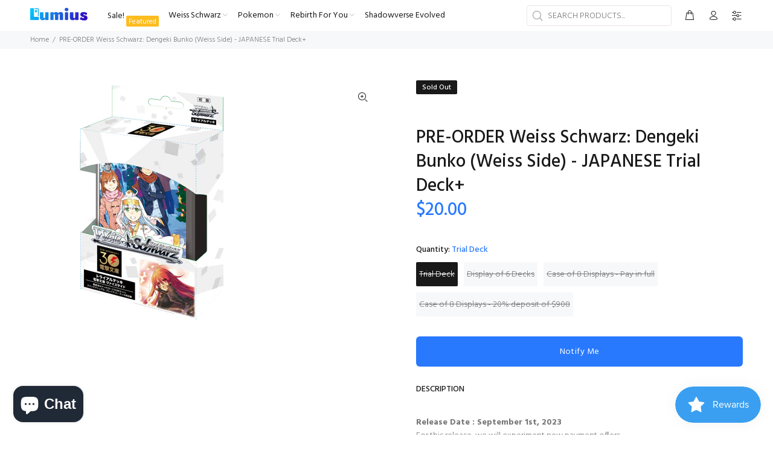

--- FILE ---
content_type: text/html; charset=utf-8
request_url: https://lumiusinc.com/en-au/products/pre-order-weiss-schwarz-dengeki-bunko-weiss-side-japanese-trial-deck
body_size: 28794
content:
<!doctype html>
<!--[if IE 9]> <html class="ie9 no-js" lang="en"> <![endif]-->
<!--[if (gt IE 9)|!(IE)]><!--> <html class="no-js" lang="en"> <!--<![endif]-->
<head>
  <!-- Basic page needs ================================================== -->
  <meta charset="utf-8">
  <!--[if IE]><meta http-equiv="X-UA-Compatible" content="IE=edge,chrome=1"><![endif]-->
  <meta name="viewport" content="width=device-width,initial-scale=1">
  <meta name="theme-color" content="#2879fe">
  <meta name="keywords" content="Shopify Template" />
  <meta name="author" content="p-themes">
  <link rel="canonical" href="https://lumiusinc.com/en-au/products/pre-order-weiss-schwarz-dengeki-bunko-weiss-side-japanese-trial-deck"><link rel="shortcut icon" href="//lumiusinc.com/cdn/shop/files/Favicon_3875c257-c313-4304-b329-06ec1eb248e9_32x32.png?v=1686790444" type="image/png"><!-- Title and description ================================================== --><title>PRE-ORDER Weiss Schwarz: Dengeki Bunko (Weiss Side) - JAPANESE Trial D
&ndash; Lumius Inc
</title><meta name="description" content="Release Date : September 1st, 2023 For this release, we will experiment new payment offers. Only cases are eligible for deposits/partial payments. You may put a 20% deposit and pay the rest of the balance when we ship the order. If you pay in full, you will receive a 5% discount and get priority allocation. We will all"><!-- Social meta ================================================== --><!-- /snippets/social-meta-tags.liquid -->




<meta property="og:site_name" content="Lumius Inc">
<meta property="og:url" content="https://lumiusinc.com/en-au/products/pre-order-weiss-schwarz-dengeki-bunko-weiss-side-japanese-trial-deck">
<meta property="og:title" content="PRE-ORDER Weiss Schwarz: Dengeki Bunko (Weiss Side) - JAPANESE Trial Deck+">
<meta property="og:type" content="product">
<meta property="og:description" content="Release Date : September 1st, 2023 For this release, we will experiment new payment offers. Only cases are eligible for deposits/partial payments. You may put a 20% deposit and pay the rest of the balance when we ship the order. If you pay in full, you will receive a 5% discount and get priority allocation. We will all">

  <meta property="og:price:amount" content="30.00">
  <meta property="og:price:currency" content="AUD">

<meta property="og:image" content="http://lumiusinc.com/cdn/shop/files/dengekibunko_td01_box_1200x1200.png?v=1689268388">
<meta property="og:image:secure_url" content="https://lumiusinc.com/cdn/shop/files/dengekibunko_td01_box_1200x1200.png?v=1689268388">


<meta name="twitter:card" content="summary_large_image">
<meta name="twitter:title" content="PRE-ORDER Weiss Schwarz: Dengeki Bunko (Weiss Side) - JAPANESE Trial Deck+">
<meta name="twitter:description" content="Release Date : September 1st, 2023 For this release, we will experiment new payment offers. Only cases are eligible for deposits/partial payments. You may put a 20% deposit and pay the rest of the balance when we ship the order. If you pay in full, you will receive a 5% discount and get priority allocation. We will all">
<!-- Helpers ================================================== -->

  <!-- CSS ================================================== --><link href="https://fonts.googleapis.com/css?family=Hind:100,200,300,400,500,600,700,800,900" rel="stylesheet" defer>
<link href="//lumiusinc.com/cdn/shop/t/9/assets/theme.css?v=67578581582026186121719989610" rel="stylesheet" type="text/css" media="all" />

<script src="//lumiusinc.com/cdn/shop/t/9/assets/jquery.min.js?v=146653844047132007351686788592" defer="defer"></script><!-- Header hook for plugins ================================================== -->
  <script>window.performance && window.performance.mark && window.performance.mark('shopify.content_for_header.start');</script><meta name="google-site-verification" content="U6AP6YEJ_Bo1W0gKF5INP5Ko3IqXw8OaTyAiSfz8OWs">
<meta name="facebook-domain-verification" content="ynbnscltjuprm76ztk61gvepphulql">
<meta id="shopify-digital-wallet" name="shopify-digital-wallet" content="/57929990295/digital_wallets/dialog">
<meta name="shopify-checkout-api-token" content="690b79ef64b2bbf3998e00b956ca7802">
<meta id="in-context-paypal-metadata" data-shop-id="57929990295" data-venmo-supported="true" data-environment="production" data-locale="en_US" data-paypal-v4="true" data-currency="AUD">
<link rel="alternate" hreflang="x-default" href="https://lumiusinc.com/products/pre-order-weiss-schwarz-dengeki-bunko-weiss-side-japanese-trial-deck">
<link rel="alternate" hreflang="en" href="https://lumiusinc.com/products/pre-order-weiss-schwarz-dengeki-bunko-weiss-side-japanese-trial-deck">
<link rel="alternate" hreflang="en-CA" href="https://lumiusinc.com/en-ca/products/pre-order-weiss-schwarz-dengeki-bunko-weiss-side-japanese-trial-deck">
<link rel="alternate" hreflang="en-AU" href="https://lumiusinc.com/en-au/products/pre-order-weiss-schwarz-dengeki-bunko-weiss-side-japanese-trial-deck">
<link rel="alternate" hreflang="en-GB" href="https://lumiusinc.com/en-gb/products/pre-order-weiss-schwarz-dengeki-bunko-weiss-side-japanese-trial-deck">
<link rel="alternate" hreflang="en-DE" href="https://lumiusinc.com/en-de/products/pre-order-weiss-schwarz-dengeki-bunko-weiss-side-japanese-trial-deck">
<link rel="alternate" hreflang="en-JP" href="https://lumiusinc.com/en-jp/products/pre-order-weiss-schwarz-dengeki-bunko-weiss-side-japanese-trial-deck">
<link rel="alternate" type="application/json+oembed" href="https://lumiusinc.com/en-au/products/pre-order-weiss-schwarz-dengeki-bunko-weiss-side-japanese-trial-deck.oembed">
<script async="async" src="/checkouts/internal/preloads.js?locale=en-AU"></script>
<link rel="preconnect" href="https://shop.app" crossorigin="anonymous">
<script async="async" src="https://shop.app/checkouts/internal/preloads.js?locale=en-AU&shop_id=57929990295" crossorigin="anonymous"></script>
<script id="apple-pay-shop-capabilities" type="application/json">{"shopId":57929990295,"countryCode":"US","currencyCode":"AUD","merchantCapabilities":["supports3DS"],"merchantId":"gid:\/\/shopify\/Shop\/57929990295","merchantName":"Lumius Inc","requiredBillingContactFields":["postalAddress","email"],"requiredShippingContactFields":["postalAddress","email"],"shippingType":"shipping","supportedNetworks":["visa","masterCard","amex","discover","elo","jcb"],"total":{"type":"pending","label":"Lumius Inc","amount":"1.00"},"shopifyPaymentsEnabled":true,"supportsSubscriptions":true}</script>
<script id="shopify-features" type="application/json">{"accessToken":"690b79ef64b2bbf3998e00b956ca7802","betas":["rich-media-storefront-analytics"],"domain":"lumiusinc.com","predictiveSearch":true,"shopId":57929990295,"locale":"en"}</script>
<script>var Shopify = Shopify || {};
Shopify.shop = "lumius-inc.myshopify.com";
Shopify.locale = "en";
Shopify.currency = {"active":"AUD","rate":"1.45765165"};
Shopify.country = "AU";
Shopify.theme = {"name":"Install-me-wokiee-v-2-3-1-shopify-2-0","id":136776548600,"schema_name":"Wokiee","schema_version":"2.3.1 shopify 2.0","theme_store_id":null,"role":"main"};
Shopify.theme.handle = "null";
Shopify.theme.style = {"id":null,"handle":null};
Shopify.cdnHost = "lumiusinc.com/cdn";
Shopify.routes = Shopify.routes || {};
Shopify.routes.root = "/en-au/";</script>
<script type="module">!function(o){(o.Shopify=o.Shopify||{}).modules=!0}(window);</script>
<script>!function(o){function n(){var o=[];function n(){o.push(Array.prototype.slice.apply(arguments))}return n.q=o,n}var t=o.Shopify=o.Shopify||{};t.loadFeatures=n(),t.autoloadFeatures=n()}(window);</script>
<script>
  window.ShopifyPay = window.ShopifyPay || {};
  window.ShopifyPay.apiHost = "shop.app\/pay";
  window.ShopifyPay.redirectState = null;
</script>
<script id="shop-js-analytics" type="application/json">{"pageType":"product"}</script>
<script defer="defer" async type="module" src="//lumiusinc.com/cdn/shopifycloud/shop-js/modules/v2/client.init-shop-cart-sync_BN7fPSNr.en.esm.js"></script>
<script defer="defer" async type="module" src="//lumiusinc.com/cdn/shopifycloud/shop-js/modules/v2/chunk.common_Cbph3Kss.esm.js"></script>
<script defer="defer" async type="module" src="//lumiusinc.com/cdn/shopifycloud/shop-js/modules/v2/chunk.modal_DKumMAJ1.esm.js"></script>
<script type="module">
  await import("//lumiusinc.com/cdn/shopifycloud/shop-js/modules/v2/client.init-shop-cart-sync_BN7fPSNr.en.esm.js");
await import("//lumiusinc.com/cdn/shopifycloud/shop-js/modules/v2/chunk.common_Cbph3Kss.esm.js");
await import("//lumiusinc.com/cdn/shopifycloud/shop-js/modules/v2/chunk.modal_DKumMAJ1.esm.js");

  window.Shopify.SignInWithShop?.initShopCartSync?.({"fedCMEnabled":true,"windoidEnabled":true});

</script>
<script>
  window.Shopify = window.Shopify || {};
  if (!window.Shopify.featureAssets) window.Shopify.featureAssets = {};
  window.Shopify.featureAssets['shop-js'] = {"shop-cart-sync":["modules/v2/client.shop-cart-sync_CJVUk8Jm.en.esm.js","modules/v2/chunk.common_Cbph3Kss.esm.js","modules/v2/chunk.modal_DKumMAJ1.esm.js"],"init-fed-cm":["modules/v2/client.init-fed-cm_7Fvt41F4.en.esm.js","modules/v2/chunk.common_Cbph3Kss.esm.js","modules/v2/chunk.modal_DKumMAJ1.esm.js"],"init-shop-email-lookup-coordinator":["modules/v2/client.init-shop-email-lookup-coordinator_Cc088_bR.en.esm.js","modules/v2/chunk.common_Cbph3Kss.esm.js","modules/v2/chunk.modal_DKumMAJ1.esm.js"],"init-windoid":["modules/v2/client.init-windoid_hPopwJRj.en.esm.js","modules/v2/chunk.common_Cbph3Kss.esm.js","modules/v2/chunk.modal_DKumMAJ1.esm.js"],"shop-button":["modules/v2/client.shop-button_B0jaPSNF.en.esm.js","modules/v2/chunk.common_Cbph3Kss.esm.js","modules/v2/chunk.modal_DKumMAJ1.esm.js"],"shop-cash-offers":["modules/v2/client.shop-cash-offers_DPIskqss.en.esm.js","modules/v2/chunk.common_Cbph3Kss.esm.js","modules/v2/chunk.modal_DKumMAJ1.esm.js"],"shop-toast-manager":["modules/v2/client.shop-toast-manager_CK7RT69O.en.esm.js","modules/v2/chunk.common_Cbph3Kss.esm.js","modules/v2/chunk.modal_DKumMAJ1.esm.js"],"init-shop-cart-sync":["modules/v2/client.init-shop-cart-sync_BN7fPSNr.en.esm.js","modules/v2/chunk.common_Cbph3Kss.esm.js","modules/v2/chunk.modal_DKumMAJ1.esm.js"],"init-customer-accounts-sign-up":["modules/v2/client.init-customer-accounts-sign-up_CfPf4CXf.en.esm.js","modules/v2/client.shop-login-button_DeIztwXF.en.esm.js","modules/v2/chunk.common_Cbph3Kss.esm.js","modules/v2/chunk.modal_DKumMAJ1.esm.js"],"pay-button":["modules/v2/client.pay-button_CgIwFSYN.en.esm.js","modules/v2/chunk.common_Cbph3Kss.esm.js","modules/v2/chunk.modal_DKumMAJ1.esm.js"],"init-customer-accounts":["modules/v2/client.init-customer-accounts_DQ3x16JI.en.esm.js","modules/v2/client.shop-login-button_DeIztwXF.en.esm.js","modules/v2/chunk.common_Cbph3Kss.esm.js","modules/v2/chunk.modal_DKumMAJ1.esm.js"],"avatar":["modules/v2/client.avatar_BTnouDA3.en.esm.js"],"init-shop-for-new-customer-accounts":["modules/v2/client.init-shop-for-new-customer-accounts_CsZy_esa.en.esm.js","modules/v2/client.shop-login-button_DeIztwXF.en.esm.js","modules/v2/chunk.common_Cbph3Kss.esm.js","modules/v2/chunk.modal_DKumMAJ1.esm.js"],"shop-follow-button":["modules/v2/client.shop-follow-button_BRMJjgGd.en.esm.js","modules/v2/chunk.common_Cbph3Kss.esm.js","modules/v2/chunk.modal_DKumMAJ1.esm.js"],"checkout-modal":["modules/v2/client.checkout-modal_B9Drz_yf.en.esm.js","modules/v2/chunk.common_Cbph3Kss.esm.js","modules/v2/chunk.modal_DKumMAJ1.esm.js"],"shop-login-button":["modules/v2/client.shop-login-button_DeIztwXF.en.esm.js","modules/v2/chunk.common_Cbph3Kss.esm.js","modules/v2/chunk.modal_DKumMAJ1.esm.js"],"lead-capture":["modules/v2/client.lead-capture_DXYzFM3R.en.esm.js","modules/v2/chunk.common_Cbph3Kss.esm.js","modules/v2/chunk.modal_DKumMAJ1.esm.js"],"shop-login":["modules/v2/client.shop-login_CA5pJqmO.en.esm.js","modules/v2/chunk.common_Cbph3Kss.esm.js","modules/v2/chunk.modal_DKumMAJ1.esm.js"],"payment-terms":["modules/v2/client.payment-terms_BxzfvcZJ.en.esm.js","modules/v2/chunk.common_Cbph3Kss.esm.js","modules/v2/chunk.modal_DKumMAJ1.esm.js"]};
</script>
<script>(function() {
  var isLoaded = false;
  function asyncLoad() {
    if (isLoaded) return;
    isLoaded = true;
    var urls = ["https:\/\/seo.apps.avada.io\/scripttag\/avada-seo-installed.js?shop=lumius-inc.myshopify.com","https:\/\/cdn1.avada.io\/flying-pages\/module.js?shop=lumius-inc.myshopify.com","https:\/\/js.smile.io\/v1\/smile-shopify.js?shop=lumius-inc.myshopify.com","https:\/\/cdn.hextom.com\/js\/freeshippingbar.js?shop=lumius-inc.myshopify.com","https:\/\/omnisnippet1.com\/platforms\/shopify.js?source=scriptTag\u0026v=2025-05-15T12\u0026shop=lumius-inc.myshopify.com"];
    for (var i = 0; i < urls.length; i++) {
      var s = document.createElement('script');
      s.type = 'text/javascript';
      s.async = true;
      s.src = urls[i];
      var x = document.getElementsByTagName('script')[0];
      x.parentNode.insertBefore(s, x);
    }
  };
  if(window.attachEvent) {
    window.attachEvent('onload', asyncLoad);
  } else {
    window.addEventListener('load', asyncLoad, false);
  }
})();</script>
<script id="__st">var __st={"a":57929990295,"offset":-18000,"reqid":"3fc2236c-29af-4f65-917d-9ff4bca9aa9a-1769907477","pageurl":"lumiusinc.com\/en-au\/products\/pre-order-weiss-schwarz-dengeki-bunko-weiss-side-japanese-trial-deck","u":"a7134f4baa22","p":"product","rtyp":"product","rid":7968285556984};</script>
<script>window.ShopifyPaypalV4VisibilityTracking = true;</script>
<script id="captcha-bootstrap">!function(){'use strict';const t='contact',e='account',n='new_comment',o=[[t,t],['blogs',n],['comments',n],[t,'customer']],c=[[e,'customer_login'],[e,'guest_login'],[e,'recover_customer_password'],[e,'create_customer']],r=t=>t.map((([t,e])=>`form[action*='/${t}']:not([data-nocaptcha='true']) input[name='form_type'][value='${e}']`)).join(','),a=t=>()=>t?[...document.querySelectorAll(t)].map((t=>t.form)):[];function s(){const t=[...o],e=r(t);return a(e)}const i='password',u='form_key',d=['recaptcha-v3-token','g-recaptcha-response','h-captcha-response',i],f=()=>{try{return window.sessionStorage}catch{return}},m='__shopify_v',_=t=>t.elements[u];function p(t,e,n=!1){try{const o=window.sessionStorage,c=JSON.parse(o.getItem(e)),{data:r}=function(t){const{data:e,action:n}=t;return t[m]||n?{data:e,action:n}:{data:t,action:n}}(c);for(const[e,n]of Object.entries(r))t.elements[e]&&(t.elements[e].value=n);n&&o.removeItem(e)}catch(o){console.error('form repopulation failed',{error:o})}}const l='form_type',E='cptcha';function T(t){t.dataset[E]=!0}const w=window,h=w.document,L='Shopify',v='ce_forms',y='captcha';let A=!1;((t,e)=>{const n=(g='f06e6c50-85a8-45c8-87d0-21a2b65856fe',I='https://cdn.shopify.com/shopifycloud/storefront-forms-hcaptcha/ce_storefront_forms_captcha_hcaptcha.v1.5.2.iife.js',D={infoText:'Protected by hCaptcha',privacyText:'Privacy',termsText:'Terms'},(t,e,n)=>{const o=w[L][v],c=o.bindForm;if(c)return c(t,g,e,D).then(n);var r;o.q.push([[t,g,e,D],n]),r=I,A||(h.body.append(Object.assign(h.createElement('script'),{id:'captcha-provider',async:!0,src:r})),A=!0)});var g,I,D;w[L]=w[L]||{},w[L][v]=w[L][v]||{},w[L][v].q=[],w[L][y]=w[L][y]||{},w[L][y].protect=function(t,e){n(t,void 0,e),T(t)},Object.freeze(w[L][y]),function(t,e,n,w,h,L){const[v,y,A,g]=function(t,e,n){const i=e?o:[],u=t?c:[],d=[...i,...u],f=r(d),m=r(i),_=r(d.filter((([t,e])=>n.includes(e))));return[a(f),a(m),a(_),s()]}(w,h,L),I=t=>{const e=t.target;return e instanceof HTMLFormElement?e:e&&e.form},D=t=>v().includes(t);t.addEventListener('submit',(t=>{const e=I(t);if(!e)return;const n=D(e)&&!e.dataset.hcaptchaBound&&!e.dataset.recaptchaBound,o=_(e),c=g().includes(e)&&(!o||!o.value);(n||c)&&t.preventDefault(),c&&!n&&(function(t){try{if(!f())return;!function(t){const e=f();if(!e)return;const n=_(t);if(!n)return;const o=n.value;o&&e.removeItem(o)}(t);const e=Array.from(Array(32),(()=>Math.random().toString(36)[2])).join('');!function(t,e){_(t)||t.append(Object.assign(document.createElement('input'),{type:'hidden',name:u})),t.elements[u].value=e}(t,e),function(t,e){const n=f();if(!n)return;const o=[...t.querySelectorAll(`input[type='${i}']`)].map((({name:t})=>t)),c=[...d,...o],r={};for(const[a,s]of new FormData(t).entries())c.includes(a)||(r[a]=s);n.setItem(e,JSON.stringify({[m]:1,action:t.action,data:r}))}(t,e)}catch(e){console.error('failed to persist form',e)}}(e),e.submit())}));const S=(t,e)=>{t&&!t.dataset[E]&&(n(t,e.some((e=>e===t))),T(t))};for(const o of['focusin','change'])t.addEventListener(o,(t=>{const e=I(t);D(e)&&S(e,y())}));const B=e.get('form_key'),M=e.get(l),P=B&&M;t.addEventListener('DOMContentLoaded',(()=>{const t=y();if(P)for(const e of t)e.elements[l].value===M&&p(e,B);[...new Set([...A(),...v().filter((t=>'true'===t.dataset.shopifyCaptcha))])].forEach((e=>S(e,t)))}))}(h,new URLSearchParams(w.location.search),n,t,e,['guest_login'])})(!0,!0)}();</script>
<script integrity="sha256-4kQ18oKyAcykRKYeNunJcIwy7WH5gtpwJnB7kiuLZ1E=" data-source-attribution="shopify.loadfeatures" defer="defer" src="//lumiusinc.com/cdn/shopifycloud/storefront/assets/storefront/load_feature-a0a9edcb.js" crossorigin="anonymous"></script>
<script crossorigin="anonymous" defer="defer" src="//lumiusinc.com/cdn/shopifycloud/storefront/assets/shopify_pay/storefront-65b4c6d7.js?v=20250812"></script>
<script data-source-attribution="shopify.dynamic_checkout.dynamic.init">var Shopify=Shopify||{};Shopify.PaymentButton=Shopify.PaymentButton||{isStorefrontPortableWallets:!0,init:function(){window.Shopify.PaymentButton.init=function(){};var t=document.createElement("script");t.src="https://lumiusinc.com/cdn/shopifycloud/portable-wallets/latest/portable-wallets.en.js",t.type="module",document.head.appendChild(t)}};
</script>
<script data-source-attribution="shopify.dynamic_checkout.buyer_consent">
  function portableWalletsHideBuyerConsent(e){var t=document.getElementById("shopify-buyer-consent"),n=document.getElementById("shopify-subscription-policy-button");t&&n&&(t.classList.add("hidden"),t.setAttribute("aria-hidden","true"),n.removeEventListener("click",e))}function portableWalletsShowBuyerConsent(e){var t=document.getElementById("shopify-buyer-consent"),n=document.getElementById("shopify-subscription-policy-button");t&&n&&(t.classList.remove("hidden"),t.removeAttribute("aria-hidden"),n.addEventListener("click",e))}window.Shopify?.PaymentButton&&(window.Shopify.PaymentButton.hideBuyerConsent=portableWalletsHideBuyerConsent,window.Shopify.PaymentButton.showBuyerConsent=portableWalletsShowBuyerConsent);
</script>
<script data-source-attribution="shopify.dynamic_checkout.cart.bootstrap">document.addEventListener("DOMContentLoaded",(function(){function t(){return document.querySelector("shopify-accelerated-checkout-cart, shopify-accelerated-checkout")}if(t())Shopify.PaymentButton.init();else{new MutationObserver((function(e,n){t()&&(Shopify.PaymentButton.init(),n.disconnect())})).observe(document.body,{childList:!0,subtree:!0})}}));
</script>
<link id="shopify-accelerated-checkout-styles" rel="stylesheet" media="screen" href="https://lumiusinc.com/cdn/shopifycloud/portable-wallets/latest/accelerated-checkout-backwards-compat.css" crossorigin="anonymous">
<style id="shopify-accelerated-checkout-cart">
        #shopify-buyer-consent {
  margin-top: 1em;
  display: inline-block;
  width: 100%;
}

#shopify-buyer-consent.hidden {
  display: none;
}

#shopify-subscription-policy-button {
  background: none;
  border: none;
  padding: 0;
  text-decoration: underline;
  font-size: inherit;
  cursor: pointer;
}

#shopify-subscription-policy-button::before {
  box-shadow: none;
}

      </style>
<script id="sections-script" data-sections="promo-fixed" defer="defer" src="//lumiusinc.com/cdn/shop/t/9/compiled_assets/scripts.js?v=2659"></script>
<script>window.performance && window.performance.mark && window.performance.mark('shopify.content_for_header.end');</script>
  <!-- /Header hook for plugins ================================================== --><style>
    [data-rating="0.0"]{
      display:none !important;
    }
  </style><style>
    .tt-flbtn.disabled{
    opacity: 0.3;
    }
  </style>
<script src="https://cdn.shopify.com/extensions/019c0eee-edaa-7efe-8d4d-9c5a39d5d323/smile-io-283/assets/smile-loader.js" type="text/javascript" defer="defer"></script>
<script src="https://cdn.shopify.com/extensions/e8878072-2f6b-4e89-8082-94b04320908d/inbox-1254/assets/inbox-chat-loader.js" type="text/javascript" defer="defer"></script>
<link href="https://monorail-edge.shopifysvc.com" rel="dns-prefetch">
<script>(function(){if ("sendBeacon" in navigator && "performance" in window) {try {var session_token_from_headers = performance.getEntriesByType('navigation')[0].serverTiming.find(x => x.name == '_s').description;} catch {var session_token_from_headers = undefined;}var session_cookie_matches = document.cookie.match(/_shopify_s=([^;]*)/);var session_token_from_cookie = session_cookie_matches && session_cookie_matches.length === 2 ? session_cookie_matches[1] : "";var session_token = session_token_from_headers || session_token_from_cookie || "";function handle_abandonment_event(e) {var entries = performance.getEntries().filter(function(entry) {return /monorail-edge.shopifysvc.com/.test(entry.name);});if (!window.abandonment_tracked && entries.length === 0) {window.abandonment_tracked = true;var currentMs = Date.now();var navigation_start = performance.timing.navigationStart;var payload = {shop_id: 57929990295,url: window.location.href,navigation_start,duration: currentMs - navigation_start,session_token,page_type: "product"};window.navigator.sendBeacon("https://monorail-edge.shopifysvc.com/v1/produce", JSON.stringify({schema_id: "online_store_buyer_site_abandonment/1.1",payload: payload,metadata: {event_created_at_ms: currentMs,event_sent_at_ms: currentMs}}));}}window.addEventListener('pagehide', handle_abandonment_event);}}());</script>
<script id="web-pixels-manager-setup">(function e(e,d,r,n,o){if(void 0===o&&(o={}),!Boolean(null===(a=null===(i=window.Shopify)||void 0===i?void 0:i.analytics)||void 0===a?void 0:a.replayQueue)){var i,a;window.Shopify=window.Shopify||{};var t=window.Shopify;t.analytics=t.analytics||{};var s=t.analytics;s.replayQueue=[],s.publish=function(e,d,r){return s.replayQueue.push([e,d,r]),!0};try{self.performance.mark("wpm:start")}catch(e){}var l=function(){var e={modern:/Edge?\/(1{2}[4-9]|1[2-9]\d|[2-9]\d{2}|\d{4,})\.\d+(\.\d+|)|Firefox\/(1{2}[4-9]|1[2-9]\d|[2-9]\d{2}|\d{4,})\.\d+(\.\d+|)|Chrom(ium|e)\/(9{2}|\d{3,})\.\d+(\.\d+|)|(Maci|X1{2}).+ Version\/(15\.\d+|(1[6-9]|[2-9]\d|\d{3,})\.\d+)([,.]\d+|)( \(\w+\)|)( Mobile\/\w+|) Safari\/|Chrome.+OPR\/(9{2}|\d{3,})\.\d+\.\d+|(CPU[ +]OS|iPhone[ +]OS|CPU[ +]iPhone|CPU IPhone OS|CPU iPad OS)[ +]+(15[._]\d+|(1[6-9]|[2-9]\d|\d{3,})[._]\d+)([._]\d+|)|Android:?[ /-](13[3-9]|1[4-9]\d|[2-9]\d{2}|\d{4,})(\.\d+|)(\.\d+|)|Android.+Firefox\/(13[5-9]|1[4-9]\d|[2-9]\d{2}|\d{4,})\.\d+(\.\d+|)|Android.+Chrom(ium|e)\/(13[3-9]|1[4-9]\d|[2-9]\d{2}|\d{4,})\.\d+(\.\d+|)|SamsungBrowser\/([2-9]\d|\d{3,})\.\d+/,legacy:/Edge?\/(1[6-9]|[2-9]\d|\d{3,})\.\d+(\.\d+|)|Firefox\/(5[4-9]|[6-9]\d|\d{3,})\.\d+(\.\d+|)|Chrom(ium|e)\/(5[1-9]|[6-9]\d|\d{3,})\.\d+(\.\d+|)([\d.]+$|.*Safari\/(?![\d.]+ Edge\/[\d.]+$))|(Maci|X1{2}).+ Version\/(10\.\d+|(1[1-9]|[2-9]\d|\d{3,})\.\d+)([,.]\d+|)( \(\w+\)|)( Mobile\/\w+|) Safari\/|Chrome.+OPR\/(3[89]|[4-9]\d|\d{3,})\.\d+\.\d+|(CPU[ +]OS|iPhone[ +]OS|CPU[ +]iPhone|CPU IPhone OS|CPU iPad OS)[ +]+(10[._]\d+|(1[1-9]|[2-9]\d|\d{3,})[._]\d+)([._]\d+|)|Android:?[ /-](13[3-9]|1[4-9]\d|[2-9]\d{2}|\d{4,})(\.\d+|)(\.\d+|)|Mobile Safari.+OPR\/([89]\d|\d{3,})\.\d+\.\d+|Android.+Firefox\/(13[5-9]|1[4-9]\d|[2-9]\d{2}|\d{4,})\.\d+(\.\d+|)|Android.+Chrom(ium|e)\/(13[3-9]|1[4-9]\d|[2-9]\d{2}|\d{4,})\.\d+(\.\d+|)|Android.+(UC? ?Browser|UCWEB|U3)[ /]?(15\.([5-9]|\d{2,})|(1[6-9]|[2-9]\d|\d{3,})\.\d+)\.\d+|SamsungBrowser\/(5\.\d+|([6-9]|\d{2,})\.\d+)|Android.+MQ{2}Browser\/(14(\.(9|\d{2,})|)|(1[5-9]|[2-9]\d|\d{3,})(\.\d+|))(\.\d+|)|K[Aa][Ii]OS\/(3\.\d+|([4-9]|\d{2,})\.\d+)(\.\d+|)/},d=e.modern,r=e.legacy,n=navigator.userAgent;return n.match(d)?"modern":n.match(r)?"legacy":"unknown"}(),u="modern"===l?"modern":"legacy",c=(null!=n?n:{modern:"",legacy:""})[u],f=function(e){return[e.baseUrl,"/wpm","/b",e.hashVersion,"modern"===e.buildTarget?"m":"l",".js"].join("")}({baseUrl:d,hashVersion:r,buildTarget:u}),m=function(e){var d=e.version,r=e.bundleTarget,n=e.surface,o=e.pageUrl,i=e.monorailEndpoint;return{emit:function(e){var a=e.status,t=e.errorMsg,s=(new Date).getTime(),l=JSON.stringify({metadata:{event_sent_at_ms:s},events:[{schema_id:"web_pixels_manager_load/3.1",payload:{version:d,bundle_target:r,page_url:o,status:a,surface:n,error_msg:t},metadata:{event_created_at_ms:s}}]});if(!i)return console&&console.warn&&console.warn("[Web Pixels Manager] No Monorail endpoint provided, skipping logging."),!1;try{return self.navigator.sendBeacon.bind(self.navigator)(i,l)}catch(e){}var u=new XMLHttpRequest;try{return u.open("POST",i,!0),u.setRequestHeader("Content-Type","text/plain"),u.send(l),!0}catch(e){return console&&console.warn&&console.warn("[Web Pixels Manager] Got an unhandled error while logging to Monorail."),!1}}}}({version:r,bundleTarget:l,surface:e.surface,pageUrl:self.location.href,monorailEndpoint:e.monorailEndpoint});try{o.browserTarget=l,function(e){var d=e.src,r=e.async,n=void 0===r||r,o=e.onload,i=e.onerror,a=e.sri,t=e.scriptDataAttributes,s=void 0===t?{}:t,l=document.createElement("script"),u=document.querySelector("head"),c=document.querySelector("body");if(l.async=n,l.src=d,a&&(l.integrity=a,l.crossOrigin="anonymous"),s)for(var f in s)if(Object.prototype.hasOwnProperty.call(s,f))try{l.dataset[f]=s[f]}catch(e){}if(o&&l.addEventListener("load",o),i&&l.addEventListener("error",i),u)u.appendChild(l);else{if(!c)throw new Error("Did not find a head or body element to append the script");c.appendChild(l)}}({src:f,async:!0,onload:function(){if(!function(){var e,d;return Boolean(null===(d=null===(e=window.Shopify)||void 0===e?void 0:e.analytics)||void 0===d?void 0:d.initialized)}()){var d=window.webPixelsManager.init(e)||void 0;if(d){var r=window.Shopify.analytics;r.replayQueue.forEach((function(e){var r=e[0],n=e[1],o=e[2];d.publishCustomEvent(r,n,o)})),r.replayQueue=[],r.publish=d.publishCustomEvent,r.visitor=d.visitor,r.initialized=!0}}},onerror:function(){return m.emit({status:"failed",errorMsg:"".concat(f," has failed to load")})},sri:function(e){var d=/^sha384-[A-Za-z0-9+/=]+$/;return"string"==typeof e&&d.test(e)}(c)?c:"",scriptDataAttributes:o}),m.emit({status:"loading"})}catch(e){m.emit({status:"failed",errorMsg:(null==e?void 0:e.message)||"Unknown error"})}}})({shopId: 57929990295,storefrontBaseUrl: "https://lumiusinc.com",extensionsBaseUrl: "https://extensions.shopifycdn.com/cdn/shopifycloud/web-pixels-manager",monorailEndpoint: "https://monorail-edge.shopifysvc.com/unstable/produce_batch",surface: "storefront-renderer",enabledBetaFlags: ["2dca8a86"],webPixelsConfigList: [{"id":"565805304","configuration":"{\"config\":\"{\\\"pixel_id\\\":\\\"G-9HR8839WVJ\\\",\\\"target_country\\\":\\\"US\\\",\\\"gtag_events\\\":[{\\\"type\\\":\\\"search\\\",\\\"action_label\\\":[\\\"G-9HR8839WVJ\\\",\\\"AW-332797824\\\/4xyFCJCgktkCEICv2J4B\\\"]},{\\\"type\\\":\\\"begin_checkout\\\",\\\"action_label\\\":[\\\"G-9HR8839WVJ\\\",\\\"AW-332797824\\\/__SSCI2gktkCEICv2J4B\\\"]},{\\\"type\\\":\\\"view_item\\\",\\\"action_label\\\":[\\\"G-9HR8839WVJ\\\",\\\"AW-332797824\\\/YUjvCIegktkCEICv2J4B\\\",\\\"MC-LHDXV2EP5N\\\"]},{\\\"type\\\":\\\"purchase\\\",\\\"action_label\\\":[\\\"G-9HR8839WVJ\\\",\\\"AW-332797824\\\/FCETCISgktkCEICv2J4B\\\",\\\"MC-LHDXV2EP5N\\\"]},{\\\"type\\\":\\\"page_view\\\",\\\"action_label\\\":[\\\"G-9HR8839WVJ\\\",\\\"AW-332797824\\\/UlhXCIGgktkCEICv2J4B\\\",\\\"MC-LHDXV2EP5N\\\"]},{\\\"type\\\":\\\"add_payment_info\\\",\\\"action_label\\\":[\\\"G-9HR8839WVJ\\\",\\\"AW-332797824\\\/_I_MCJOgktkCEICv2J4B\\\"]},{\\\"type\\\":\\\"add_to_cart\\\",\\\"action_label\\\":[\\\"G-9HR8839WVJ\\\",\\\"AW-332797824\\\/oD0eCIqgktkCEICv2J4B\\\"]}],\\\"enable_monitoring_mode\\\":false}\"}","eventPayloadVersion":"v1","runtimeContext":"OPEN","scriptVersion":"b2a88bafab3e21179ed38636efcd8a93","type":"APP","apiClientId":1780363,"privacyPurposes":[],"dataSharingAdjustments":{"protectedCustomerApprovalScopes":["read_customer_address","read_customer_email","read_customer_name","read_customer_personal_data","read_customer_phone"]}},{"id":"453443832","configuration":"{\"pixelCode\":\"CHQ3HVJC77U0Q2TE7KB0\"}","eventPayloadVersion":"v1","runtimeContext":"STRICT","scriptVersion":"22e92c2ad45662f435e4801458fb78cc","type":"APP","apiClientId":4383523,"privacyPurposes":["ANALYTICS","MARKETING","SALE_OF_DATA"],"dataSharingAdjustments":{"protectedCustomerApprovalScopes":["read_customer_address","read_customer_email","read_customer_name","read_customer_personal_data","read_customer_phone"]}},{"id":"429031672","configuration":"{\"apiURL\":\"https:\/\/api.omnisend.com\",\"appURL\":\"https:\/\/app.omnisend.com\",\"brandID\":\"638eef0e32adb47aa290096d\",\"trackingURL\":\"https:\/\/wt.omnisendlink.com\"}","eventPayloadVersion":"v1","runtimeContext":"STRICT","scriptVersion":"aa9feb15e63a302383aa48b053211bbb","type":"APP","apiClientId":186001,"privacyPurposes":["ANALYTICS","MARKETING","SALE_OF_DATA"],"dataSharingAdjustments":{"protectedCustomerApprovalScopes":["read_customer_address","read_customer_email","read_customer_name","read_customer_personal_data","read_customer_phone"]}},{"id":"152043768","configuration":"{\"pixel_id\":\"742099960342924\",\"pixel_type\":\"facebook_pixel\",\"metaapp_system_user_token\":\"-\"}","eventPayloadVersion":"v1","runtimeContext":"OPEN","scriptVersion":"ca16bc87fe92b6042fbaa3acc2fbdaa6","type":"APP","apiClientId":2329312,"privacyPurposes":["ANALYTICS","MARKETING","SALE_OF_DATA"],"dataSharingAdjustments":{"protectedCustomerApprovalScopes":["read_customer_address","read_customer_email","read_customer_name","read_customer_personal_data","read_customer_phone"]}},{"id":"84312312","eventPayloadVersion":"v1","runtimeContext":"LAX","scriptVersion":"1","type":"CUSTOM","privacyPurposes":["ANALYTICS"],"name":"Google Analytics tag (migrated)"},{"id":"shopify-app-pixel","configuration":"{}","eventPayloadVersion":"v1","runtimeContext":"STRICT","scriptVersion":"0450","apiClientId":"shopify-pixel","type":"APP","privacyPurposes":["ANALYTICS","MARKETING"]},{"id":"shopify-custom-pixel","eventPayloadVersion":"v1","runtimeContext":"LAX","scriptVersion":"0450","apiClientId":"shopify-pixel","type":"CUSTOM","privacyPurposes":["ANALYTICS","MARKETING"]}],isMerchantRequest: false,initData: {"shop":{"name":"Lumius Inc","paymentSettings":{"currencyCode":"USD"},"myshopifyDomain":"lumius-inc.myshopify.com","countryCode":"US","storefrontUrl":"https:\/\/lumiusinc.com\/en-au"},"customer":null,"cart":null,"checkout":null,"productVariants":[{"price":{"amount":30.0,"currencyCode":"AUD"},"product":{"title":"PRE-ORDER Weiss Schwarz: Dengeki Bunko (Weiss Side) - JAPANESE Trial Deck+","vendor":"Weiss Schwarz","id":"7968285556984","untranslatedTitle":"PRE-ORDER Weiss Schwarz: Dengeki Bunko (Weiss Side) - JAPANESE Trial Deck+","url":"\/en-au\/products\/pre-order-weiss-schwarz-dengeki-bunko-weiss-side-japanese-trial-deck","type":""},"id":"43742694441208","image":{"src":"\/\/lumiusinc.com\/cdn\/shop\/files\/dengekibunko_td01_box.png?v=1689268388"},"sku":"","title":"Trial Deck","untranslatedTitle":"Trial Deck"},{"price":{"amount":158.0,"currencyCode":"AUD"},"product":{"title":"PRE-ORDER Weiss Schwarz: Dengeki Bunko (Weiss Side) - JAPANESE Trial Deck+","vendor":"Weiss Schwarz","id":"7968285556984","untranslatedTitle":"PRE-ORDER Weiss Schwarz: Dengeki Bunko (Weiss Side) - JAPANESE Trial Deck+","url":"\/en-au\/products\/pre-order-weiss-schwarz-dengeki-bunko-weiss-side-japanese-trial-deck","type":""},"id":"43742694473976","image":{"src":"\/\/lumiusinc.com\/cdn\/shop\/files\/dengekibunko_td01_box.png?v=1689268388"},"sku":"","title":"Display of 6 Decks","untranslatedTitle":"Display of 6 Decks"},{"price":{"amount":1260.0,"currencyCode":"AUD"},"product":{"title":"PRE-ORDER Weiss Schwarz: Dengeki Bunko (Weiss Side) - JAPANESE Trial Deck+","vendor":"Weiss Schwarz","id":"7968285556984","untranslatedTitle":"PRE-ORDER Weiss Schwarz: Dengeki Bunko (Weiss Side) - JAPANESE Trial Deck+","url":"\/en-au\/products\/pre-order-weiss-schwarz-dengeki-bunko-weiss-side-japanese-trial-deck","type":""},"id":"43742694506744","image":{"src":"\/\/lumiusinc.com\/cdn\/shop\/files\/dengekibunko_td01_box.png?v=1689268388"},"sku":"","title":"Case of 8 Displays - Pay in full","untranslatedTitle":"Case of 8 Displays - Pay in full"},{"price":{"amount":266.0,"currencyCode":"AUD"},"product":{"title":"PRE-ORDER Weiss Schwarz: Dengeki Bunko (Weiss Side) - JAPANESE Trial Deck+","vendor":"Weiss Schwarz","id":"7968285556984","untranslatedTitle":"PRE-ORDER Weiss Schwarz: Dengeki Bunko (Weiss Side) - JAPANESE Trial Deck+","url":"\/en-au\/products\/pre-order-weiss-schwarz-dengeki-bunko-weiss-side-japanese-trial-deck","type":""},"id":"43835111932152","image":{"src":"\/\/lumiusinc.com\/cdn\/shop\/files\/dengekibunko_td01_box.png?v=1689268388"},"sku":"","title":"Case of 8 Displays - 20% deposit of $908","untranslatedTitle":"Case of 8 Displays - 20% deposit of $908"}],"purchasingCompany":null},},"https://lumiusinc.com/cdn","1d2a099fw23dfb22ep557258f5m7a2edbae",{"modern":"","legacy":""},{"shopId":"57929990295","storefrontBaseUrl":"https:\/\/lumiusinc.com","extensionBaseUrl":"https:\/\/extensions.shopifycdn.com\/cdn\/shopifycloud\/web-pixels-manager","surface":"storefront-renderer","enabledBetaFlags":"[\"2dca8a86\"]","isMerchantRequest":"false","hashVersion":"1d2a099fw23dfb22ep557258f5m7a2edbae","publish":"custom","events":"[[\"page_viewed\",{}],[\"product_viewed\",{\"productVariant\":{\"price\":{\"amount\":30.0,\"currencyCode\":\"AUD\"},\"product\":{\"title\":\"PRE-ORDER Weiss Schwarz: Dengeki Bunko (Weiss Side) - JAPANESE Trial Deck+\",\"vendor\":\"Weiss Schwarz\",\"id\":\"7968285556984\",\"untranslatedTitle\":\"PRE-ORDER Weiss Schwarz: Dengeki Bunko (Weiss Side) - JAPANESE Trial Deck+\",\"url\":\"\/en-au\/products\/pre-order-weiss-schwarz-dengeki-bunko-weiss-side-japanese-trial-deck\",\"type\":\"\"},\"id\":\"43742694441208\",\"image\":{\"src\":\"\/\/lumiusinc.com\/cdn\/shop\/files\/dengekibunko_td01_box.png?v=1689268388\"},\"sku\":\"\",\"title\":\"Trial Deck\",\"untranslatedTitle\":\"Trial Deck\"}}]]"});</script><script>
  window.ShopifyAnalytics = window.ShopifyAnalytics || {};
  window.ShopifyAnalytics.meta = window.ShopifyAnalytics.meta || {};
  window.ShopifyAnalytics.meta.currency = 'AUD';
  var meta = {"product":{"id":7968285556984,"gid":"gid:\/\/shopify\/Product\/7968285556984","vendor":"Weiss Schwarz","type":"","handle":"pre-order-weiss-schwarz-dengeki-bunko-weiss-side-japanese-trial-deck","variants":[{"id":43742694441208,"price":3000,"name":"PRE-ORDER Weiss Schwarz: Dengeki Bunko (Weiss Side) - JAPANESE Trial Deck+ - Trial Deck","public_title":"Trial Deck","sku":""},{"id":43742694473976,"price":15800,"name":"PRE-ORDER Weiss Schwarz: Dengeki Bunko (Weiss Side) - JAPANESE Trial Deck+ - Display of 6 Decks","public_title":"Display of 6 Decks","sku":""},{"id":43742694506744,"price":126000,"name":"PRE-ORDER Weiss Schwarz: Dengeki Bunko (Weiss Side) - JAPANESE Trial Deck+ - Case of 8 Displays - Pay in full","public_title":"Case of 8 Displays - Pay in full","sku":""},{"id":43835111932152,"price":26600,"name":"PRE-ORDER Weiss Schwarz: Dengeki Bunko (Weiss Side) - JAPANESE Trial Deck+ - Case of 8 Displays - 20% deposit of $908","public_title":"Case of 8 Displays - 20% deposit of $908","sku":""}],"remote":false},"page":{"pageType":"product","resourceType":"product","resourceId":7968285556984,"requestId":"3fc2236c-29af-4f65-917d-9ff4bca9aa9a-1769907477"}};
  for (var attr in meta) {
    window.ShopifyAnalytics.meta[attr] = meta[attr];
  }
</script>
<script class="analytics">
  (function () {
    var customDocumentWrite = function(content) {
      var jquery = null;

      if (window.jQuery) {
        jquery = window.jQuery;
      } else if (window.Checkout && window.Checkout.$) {
        jquery = window.Checkout.$;
      }

      if (jquery) {
        jquery('body').append(content);
      }
    };

    var hasLoggedConversion = function(token) {
      if (token) {
        return document.cookie.indexOf('loggedConversion=' + token) !== -1;
      }
      return false;
    }

    var setCookieIfConversion = function(token) {
      if (token) {
        var twoMonthsFromNow = new Date(Date.now());
        twoMonthsFromNow.setMonth(twoMonthsFromNow.getMonth() + 2);

        document.cookie = 'loggedConversion=' + token + '; expires=' + twoMonthsFromNow;
      }
    }

    var trekkie = window.ShopifyAnalytics.lib = window.trekkie = window.trekkie || [];
    if (trekkie.integrations) {
      return;
    }
    trekkie.methods = [
      'identify',
      'page',
      'ready',
      'track',
      'trackForm',
      'trackLink'
    ];
    trekkie.factory = function(method) {
      return function() {
        var args = Array.prototype.slice.call(arguments);
        args.unshift(method);
        trekkie.push(args);
        return trekkie;
      };
    };
    for (var i = 0; i < trekkie.methods.length; i++) {
      var key = trekkie.methods[i];
      trekkie[key] = trekkie.factory(key);
    }
    trekkie.load = function(config) {
      trekkie.config = config || {};
      trekkie.config.initialDocumentCookie = document.cookie;
      var first = document.getElementsByTagName('script')[0];
      var script = document.createElement('script');
      script.type = 'text/javascript';
      script.onerror = function(e) {
        var scriptFallback = document.createElement('script');
        scriptFallback.type = 'text/javascript';
        scriptFallback.onerror = function(error) {
                var Monorail = {
      produce: function produce(monorailDomain, schemaId, payload) {
        var currentMs = new Date().getTime();
        var event = {
          schema_id: schemaId,
          payload: payload,
          metadata: {
            event_created_at_ms: currentMs,
            event_sent_at_ms: currentMs
          }
        };
        return Monorail.sendRequest("https://" + monorailDomain + "/v1/produce", JSON.stringify(event));
      },
      sendRequest: function sendRequest(endpointUrl, payload) {
        // Try the sendBeacon API
        if (window && window.navigator && typeof window.navigator.sendBeacon === 'function' && typeof window.Blob === 'function' && !Monorail.isIos12()) {
          var blobData = new window.Blob([payload], {
            type: 'text/plain'
          });

          if (window.navigator.sendBeacon(endpointUrl, blobData)) {
            return true;
          } // sendBeacon was not successful

        } // XHR beacon

        var xhr = new XMLHttpRequest();

        try {
          xhr.open('POST', endpointUrl);
          xhr.setRequestHeader('Content-Type', 'text/plain');
          xhr.send(payload);
        } catch (e) {
          console.log(e);
        }

        return false;
      },
      isIos12: function isIos12() {
        return window.navigator.userAgent.lastIndexOf('iPhone; CPU iPhone OS 12_') !== -1 || window.navigator.userAgent.lastIndexOf('iPad; CPU OS 12_') !== -1;
      }
    };
    Monorail.produce('monorail-edge.shopifysvc.com',
      'trekkie_storefront_load_errors/1.1',
      {shop_id: 57929990295,
      theme_id: 136776548600,
      app_name: "storefront",
      context_url: window.location.href,
      source_url: "//lumiusinc.com/cdn/s/trekkie.storefront.c59ea00e0474b293ae6629561379568a2d7c4bba.min.js"});

        };
        scriptFallback.async = true;
        scriptFallback.src = '//lumiusinc.com/cdn/s/trekkie.storefront.c59ea00e0474b293ae6629561379568a2d7c4bba.min.js';
        first.parentNode.insertBefore(scriptFallback, first);
      };
      script.async = true;
      script.src = '//lumiusinc.com/cdn/s/trekkie.storefront.c59ea00e0474b293ae6629561379568a2d7c4bba.min.js';
      first.parentNode.insertBefore(script, first);
    };
    trekkie.load(
      {"Trekkie":{"appName":"storefront","development":false,"defaultAttributes":{"shopId":57929990295,"isMerchantRequest":null,"themeId":136776548600,"themeCityHash":"1855123258779133209","contentLanguage":"en","currency":"AUD","eventMetadataId":"ae09e744-2f2a-45f0-97cc-7e57541eb6e8"},"isServerSideCookieWritingEnabled":true,"monorailRegion":"shop_domain","enabledBetaFlags":["65f19447","b5387b81"]},"Session Attribution":{},"S2S":{"facebookCapiEnabled":true,"source":"trekkie-storefront-renderer","apiClientId":580111}}
    );

    var loaded = false;
    trekkie.ready(function() {
      if (loaded) return;
      loaded = true;

      window.ShopifyAnalytics.lib = window.trekkie;

      var originalDocumentWrite = document.write;
      document.write = customDocumentWrite;
      try { window.ShopifyAnalytics.merchantGoogleAnalytics.call(this); } catch(error) {};
      document.write = originalDocumentWrite;

      window.ShopifyAnalytics.lib.page(null,{"pageType":"product","resourceType":"product","resourceId":7968285556984,"requestId":"3fc2236c-29af-4f65-917d-9ff4bca9aa9a-1769907477","shopifyEmitted":true});

      var match = window.location.pathname.match(/checkouts\/(.+)\/(thank_you|post_purchase)/)
      var token = match? match[1]: undefined;
      if (!hasLoggedConversion(token)) {
        setCookieIfConversion(token);
        window.ShopifyAnalytics.lib.track("Viewed Product",{"currency":"AUD","variantId":43742694441208,"productId":7968285556984,"productGid":"gid:\/\/shopify\/Product\/7968285556984","name":"PRE-ORDER Weiss Schwarz: Dengeki Bunko (Weiss Side) - JAPANESE Trial Deck+ - Trial Deck","price":"30.00","sku":"","brand":"Weiss Schwarz","variant":"Trial Deck","category":"","nonInteraction":true,"remote":false},undefined,undefined,{"shopifyEmitted":true});
      window.ShopifyAnalytics.lib.track("monorail:\/\/trekkie_storefront_viewed_product\/1.1",{"currency":"AUD","variantId":43742694441208,"productId":7968285556984,"productGid":"gid:\/\/shopify\/Product\/7968285556984","name":"PRE-ORDER Weiss Schwarz: Dengeki Bunko (Weiss Side) - JAPANESE Trial Deck+ - Trial Deck","price":"30.00","sku":"","brand":"Weiss Schwarz","variant":"Trial Deck","category":"","nonInteraction":true,"remote":false,"referer":"https:\/\/lumiusinc.com\/en-au\/products\/pre-order-weiss-schwarz-dengeki-bunko-weiss-side-japanese-trial-deck"});
      }
    });


        var eventsListenerScript = document.createElement('script');
        eventsListenerScript.async = true;
        eventsListenerScript.src = "//lumiusinc.com/cdn/shopifycloud/storefront/assets/shop_events_listener-3da45d37.js";
        document.getElementsByTagName('head')[0].appendChild(eventsListenerScript);

})();</script>
  <script>
  if (!window.ga || (window.ga && typeof window.ga !== 'function')) {
    window.ga = function ga() {
      (window.ga.q = window.ga.q || []).push(arguments);
      if (window.Shopify && window.Shopify.analytics && typeof window.Shopify.analytics.publish === 'function') {
        window.Shopify.analytics.publish("ga_stub_called", {}, {sendTo: "google_osp_migration"});
      }
      console.error("Shopify's Google Analytics stub called with:", Array.from(arguments), "\nSee https://help.shopify.com/manual/promoting-marketing/pixels/pixel-migration#google for more information.");
    };
    if (window.Shopify && window.Shopify.analytics && typeof window.Shopify.analytics.publish === 'function') {
      window.Shopify.analytics.publish("ga_stub_initialized", {}, {sendTo: "google_osp_migration"});
    }
  }
</script>
<script
  defer
  src="https://lumiusinc.com/cdn/shopifycloud/perf-kit/shopify-perf-kit-3.1.0.min.js"
  data-application="storefront-renderer"
  data-shop-id="57929990295"
  data-render-region="gcp-us-central1"
  data-page-type="product"
  data-theme-instance-id="136776548600"
  data-theme-name="Wokiee"
  data-theme-version="2.3.1 shopify 2.0"
  data-monorail-region="shop_domain"
  data-resource-timing-sampling-rate="10"
  data-shs="true"
  data-shs-beacon="true"
  data-shs-export-with-fetch="true"
  data-shs-logs-sample-rate="1"
  data-shs-beacon-endpoint="https://lumiusinc.com/api/collect"
></script>
</head>
<body class="pageproduct" 
      id="same_product_height"
      ><div id="shopify-section-show-helper" class="shopify-section"></div><div id="shopify-section-header-template" class="shopify-section"><header class="desctop-menu-large small-header tt-hover-03"><nav class="panel-menu mobile-main-menu">
  <ul><li>
      <a href="/en-au/collections/sale">Sale! <span class="tt-badge tt-fatured">Featured</span></a></li><li>
      <a href="/en-au/collections/weiss-schwarz">Weiss Schwarz</a><ul><li>
          <a href="/en-au/collections/english-pre-orders">English pre-orders <span class="tt-badge tt-fatured">Featured</span></a></li><li>
          <a href="/en-au/collections/japanese-pre-orders">Japanese pre-orders <span class="tt-badge tt-fatured">Featured</span></a></li><li>
          <a href="/en-au/collections/english-booster-boxes">English Booster Boxes</a></li><li>
          <a href="/en-au/collections/english-trial-decks">English Trial Decks</a></li><li>
          <a href="/en-au/collections/supply-sets">English Supply Sets</a></li><li>
          <a href="/en-au/collections/japanese-booster-boxes">Japanese Booster Boxes</a></li><li>
          <a href="/en-au/collections/japanese-trial-decks">Japanese Trial Decks</a></li><li>
          <a href="/en-au/collections/japanese-chronicle-box">Japanese Chronicle Box <span class="tt-badge tt-new">New</span></a></li><li>
          <a href="/en-au/collections/accessories">Accessories</a></li></ul></li><li>
      <a href="/en-au/collections/pokemon">Pokemon</a><ul><li>
          <a href="/en-au/collections/english-booster-packs">English Booster Packs</a></li><li>
          <a href="/en-au/collections/english-booster-boxes-1">English Booster Boxes</a></li><li>
          <a href="/en-au/collections/japanese-booster-boxes-1">Japanese Booster Boxes</a></li><li>
          <a href="/en-au/collections/japanese-jumbo-packs">Japanese Jumbo Packs</a></li></ul></li><li>
      <a href="/en-au/collections/rebirth-for-you">Rebirth For You</a><ul><li>
          <a href="/en-au/collections/japanese-booster-boxes-2">Japanese Booster Boxes</a></li><li>
          <a href="/en-au/collections/japanese-trial-decks-1">Japanese Trial Decks</a></li><li>
          <a href="/en-au/collections/japanese-special-decks">Japanese Special Decks</a></li></ul></li><li>
      <a href="/en-au/collections/shadowverse">Shadowverse Evolved</a></li></ul>
</nav><!-- tt-mobile-header -->
<div class="tt-mobile-header tt-mobile-header-inline tt-mobile-header-inline-stuck">
  <div class="container-fluid">
    <div class="tt-header-row">
      <div class="tt-mobile-parent-menu">
        <div class="tt-menu-toggle mainmenumob-js">
          <svg width="17" height="15" viewBox="0 0 17 15" fill="none" xmlns="http://www.w3.org/2000/svg">
<path d="M16.4023 0.292969C16.4935 0.397135 16.5651 0.507812 16.6172 0.625C16.6693 0.742188 16.6953 0.865885 16.6953 0.996094C16.6953 1.13932 16.6693 1.26953 16.6172 1.38672C16.5651 1.50391 16.4935 1.60807 16.4023 1.69922C16.2982 1.80339 16.1875 1.88151 16.0703 1.93359C15.9531 1.97266 15.8294 1.99219 15.6992 1.99219H1.69531C1.55208 1.99219 1.42188 1.97266 1.30469 1.93359C1.1875 1.88151 1.08333 1.80339 0.992188 1.69922C0.888021 1.60807 0.809896 1.50391 0.757812 1.38672C0.71875 1.26953 0.699219 1.13932 0.699219 0.996094C0.699219 0.865885 0.71875 0.742188 0.757812 0.625C0.809896 0.507812 0.888021 0.397135 0.992188 0.292969C1.08333 0.201823 1.1875 0.130208 1.30469 0.078125C1.42188 0.0260417 1.55208 0 1.69531 0H15.6992C15.8294 0 15.9531 0.0260417 16.0703 0.078125C16.1875 0.130208 16.2982 0.201823 16.4023 0.292969ZM16.4023 6.28906C16.4935 6.39323 16.5651 6.50391 16.6172 6.62109C16.6693 6.73828 16.6953 6.86198 16.6953 6.99219C16.6953 7.13542 16.6693 7.26562 16.6172 7.38281C16.5651 7.5 16.4935 7.60417 16.4023 7.69531C16.2982 7.79948 16.1875 7.8776 16.0703 7.92969C15.9531 7.98177 15.8294 8.00781 15.6992 8.00781H1.69531C1.55208 8.00781 1.42188 7.98177 1.30469 7.92969C1.1875 7.8776 1.08333 7.79948 0.992188 7.69531C0.888021 7.60417 0.809896 7.5 0.757812 7.38281C0.71875 7.26562 0.699219 7.13542 0.699219 6.99219C0.699219 6.86198 0.71875 6.73828 0.757812 6.62109C0.809896 6.50391 0.888021 6.39323 0.992188 6.28906C1.08333 6.19792 1.1875 6.1263 1.30469 6.07422C1.42188 6.02214 1.55208 5.99609 1.69531 5.99609H15.6992C15.8294 5.99609 15.9531 6.02214 16.0703 6.07422C16.1875 6.1263 16.2982 6.19792 16.4023 6.28906ZM16.4023 12.3047C16.4935 12.3958 16.5651 12.5 16.6172 12.6172C16.6693 12.7344 16.6953 12.8646 16.6953 13.0078C16.6953 13.138 16.6693 13.2617 16.6172 13.3789C16.5651 13.4961 16.4935 13.6068 16.4023 13.7109C16.2982 13.8021 16.1875 13.8737 16.0703 13.9258C15.9531 13.9779 15.8294 14.0039 15.6992 14.0039H1.69531C1.55208 14.0039 1.42188 13.9779 1.30469 13.9258C1.1875 13.8737 1.08333 13.8021 0.992188 13.7109C0.888021 13.6068 0.809896 13.4961 0.757812 13.3789C0.71875 13.2617 0.699219 13.138 0.699219 13.0078C0.699219 12.8646 0.71875 12.7344 0.757812 12.6172C0.809896 12.5 0.888021 12.3958 0.992188 12.3047C1.08333 12.2005 1.1875 12.1224 1.30469 12.0703C1.42188 12.0182 1.55208 11.9922 1.69531 11.9922H15.6992C15.8294 11.9922 15.9531 12.0182 16.0703 12.0703C16.1875 12.1224 16.2982 12.2005 16.4023 12.3047Z" fill="#191919"/>
</svg>
        </div>
      </div>
      
      <div class="tt-logo-container">
        <a class="tt-logo tt-logo-alignment" href="/en-au"><img src="//lumiusinc.com/cdn/shop/files/lumius_95x.png?v=1647239832"
                           srcset="//lumiusinc.com/cdn/shop/files/lumius_95x.png?v=1647239832 1x, //lumiusinc.com/cdn/shop/files/lumius_190x.png?v=1647239832 2x"
                           alt=""
                           class="tt-retina"></a>
      </div>
      
      <div class="tt-mobile-parent-menu-icons">
        <!-- search -->
        <div class="tt-mobile-parent-search tt-parent-box"></div>
        <!-- /search --><!-- cart -->
        <div class="tt-mobile-parent-cart tt-parent-box"></div>
        <!-- /cart --></div>

      
      
    </div>
  </div>
</div>
  
  <!-- tt-desktop-header -->
  <div class="tt-desktop-header">

    
    
    <div class="container">
      <div class="tt-header-holder">

        
        <div class="tt-col-obj tt-obj-logo
" itemscope itemtype="http://schema.org/Organization"><a href="/en-au" class="tt-logo" itemprop="url"><img src="//lumiusinc.com/cdn/shop/files/lumius_95x.png?v=1647239832"
                   srcset="//lumiusinc.com/cdn/shop/files/lumius_95x.png?v=1647239832 1x, //lumiusinc.com/cdn/shop/files/lumius_190x.png?v=1647239832 2x"
                   alt=""
                   class="tt-retina" itemprop="logo" style="top:0px"/></a></div><div class="tt-col-obj tt-obj-menu obj-aligment-left">
          <!-- tt-menu -->
          <div class="tt-desctop-parent-menu tt-parent-box">
            <div class="tt-desctop-menu"><nav>
  <ul><li class="dropdown tt-megamenu-col-01" >
      <a href="/en-au/collections/sale"><span>Sale! <span class="tt-badge tt-fatured">Featured</span></span></a></li><li class="dropdown tt-megamenu-col-01 submenuarrow" >
      <a href="/en-au/collections/weiss-schwarz"><span>Weiss Schwarz</span></a><div class="dropdown-menu">
  <div class="row tt-col-list">
    <div class="col">
      <ul class="tt-megamenu-submenu tt-megamenu-preview"><li><a href="/en-au/collections/english-pre-orders"><span>English pre-orders <span class="tt-badge tt-fatured">Featured</span></span></a></li><li><a href="/en-au/collections/japanese-pre-orders"><span>Japanese pre-orders <span class="tt-badge tt-fatured">Featured</span></span></a></li><li><a href="/en-au/collections/english-booster-boxes"><span>English Booster Boxes</span></a></li><li><a href="/en-au/collections/english-trial-decks"><span>English Trial Decks</span></a></li><li><a href="/en-au/collections/supply-sets"><span>English Supply Sets</span></a></li><li><a href="/en-au/collections/japanese-booster-boxes"><span>Japanese Booster Boxes</span></a></li><li><a href="/en-au/collections/japanese-trial-decks"><span>Japanese Trial Decks</span></a></li><li><a href="/en-au/collections/japanese-chronicle-box"><span>Japanese Chronicle Box <span class="tt-badge tt-new">New</span></span></a></li><li><a href="/en-au/collections/accessories"><span>Accessories</span></a></li></ul>
    </div>
  </div>
</div></li><li class="dropdown tt-megamenu-col-01 submenuarrow" >
      <a href="/en-au/collections/pokemon"><span>Pokemon</span></a><div class="dropdown-menu">
  <div class="row tt-col-list">
    <div class="col">
      <ul class="tt-megamenu-submenu tt-megamenu-preview"><li><a href="/en-au/collections/english-booster-packs"><span>English Booster Packs</span></a></li><li><a href="/en-au/collections/english-booster-boxes-1"><span>English Booster Boxes</span></a></li><li><a href="/en-au/collections/japanese-booster-boxes-1"><span>Japanese Booster Boxes</span></a></li><li><a href="/en-au/collections/japanese-jumbo-packs"><span>Japanese Jumbo Packs</span></a></li></ul>
    </div>
  </div>
</div></li><li class="dropdown tt-megamenu-col-01 submenuarrow" >
      <a href="/en-au/collections/rebirth-for-you"><span>Rebirth For You</span></a><div class="dropdown-menu">
  <div class="row tt-col-list">
    <div class="col">
      <ul class="tt-megamenu-submenu tt-megamenu-preview"><li><a href="/en-au/collections/japanese-booster-boxes-2"><span>Japanese Booster Boxes</span></a></li><li><a href="/en-au/collections/japanese-trial-decks-1"><span>Japanese Trial Decks</span></a></li><li><a href="/en-au/collections/japanese-special-decks"><span>Japanese Special Decks</span></a></li></ul>
    </div>
  </div>
</div></li><li class="dropdown tt-megamenu-col-01" >
      <a href="/en-au/collections/shadowverse"><span>Shadowverse Evolved</span></a></li></ul>
</nav></div>
          </div>
        </div>

        <div class="tt-col-obj tt-obj-options obj-move-right"><div class="tt-parent-box tt-desctop-parent-headtype1">
  <div class="tt-search-opened-headtype1 headerformplaceholderstyles">
    <form action="/en-au/search" method="get" role="search">
      <button type="submit" class="tt-btn-search">
        <i class="icon-f-85"></i>
      </button>
      <input class="tt-search-input"
             type="search"
             name="q"
             placeholder="SEARCH PRODUCTS...">
      <input type="hidden" name="type" value="product" />
    </form>
  </div>
</div>

<!-- tt-search -->
<div class="tt-desctop-parent-search tt-parent-box serchisopen">
  <div class="tt-search tt-dropdown-obj">
    <button class="tt-dropdown-toggle"
            data-tooltip="Search"
            data-tposition="bottom"
            >
      <i class="icon-f-85"></i>
    </button>
    <div class="tt-dropdown-menu">
      <div class="container">
        <form action="/en-au/search" method="get" role="search">
          <div class="tt-col">
            <input type="hidden" name="type" value="product" />
            <input class="tt-search-input"
                   type="search"
                   name="q"
                   placeholder="SEARCH PRODUCTS..."
                   aria-label="SEARCH PRODUCTS...">
            <button type="submit" class="tt-btn-search"></button>
          </div>
          <div class="tt-col">
            <button class="tt-btn-close icon-f-84"></button>
          </div>
          <div class="tt-info-text">What are you Looking for?</div>
        </form>
      </div>
    </div>
  </div>
</div>
<!-- /tt-search --><!-- tt-cart -->
<div class="tt-desctop-parent-cart tt-parent-box">
  <div class="tt-cart tt-dropdown-obj">
    <button class="tt-dropdown-toggle"
            data-tooltip="Cart"
            data-tposition="bottom"
            >
      

      
      <i class="icon-f-39"></i>
      
      <span class="tt-text">
      
      </span>
      <span class="tt-badge-cart hide">0</span>
      
            
    </button>

    <div class="tt-dropdown-menu">
      <div class="tt-mobile-add">
        <h6 class="tt-title">SHOPPING CART</h6>
        <button class="tt-close">CLOSE</button>
      </div>
      <div class="tt-dropdown-inner">
        <div class="tt-cart-layout">
          <div class="tt-cart-content">

            <a href="/en-au/cart" class="tt-cart-empty" title="VIEW CART">
              <i class="icon-f-39"></i>
              <p>No Products in the Cart</p>
            </a>
            
            <div class="tt-cart-box hide">
              <div class="tt-cart-list"></div>
              <div class="flex-align-center header-cart-more-message-js" style="display: none;">
                <a href="/en-au/cart" class="btn-link-02" title="View cart">. . .</a>
              </div>
              <div class="tt-cart-total-row">
                <div class="tt-cart-total-title">TOTAL:</div>
                <div class="tt-cart-total-price">$0.00</div>
              </div>
              
              <div class="tt-cart-btn">
                <div class="tt-item">
                  <a href="/checkout" class="btn">PROCEED TO CHECKOUT</a>
                </div>
                <div class="tt-item">
                  <a href="/en-au/cart" class="btn-link-02">VIEW CART</a>
                </div>
              </div>
            </div>

          </div>
        </div>
      </div><div class='item-html-js hide'>
  <div class="tt-item">
    <a href="#" title="View Product">
      <div class="tt-item-img">
        img
      </div>
      <div class="tt-item-descriptions">
        <h2 class="tt-title">title</h2>

        <ul class="tt-add-info">
          <li class="details">details</li>
        </ul>

        <div class="tt-quantity"><span class="qty">qty</span> X</div> <div class="tt-price">price</div>
      </div>
    </a>
    <div class="tt-item-close">
      <a href="/en-au/cart/change?id=0&quantity=0" class="tt-btn-close svg-icon-delete header_delete_cartitem_js" title="Delete">
        <svg version="1.1" id="Layer_1" xmlns="http://www.w3.org/2000/svg" xmlns:xlink="http://www.w3.org/1999/xlink" x="0px" y="0px"
     viewBox="0 0 22 22" style="enable-background:new 0 0 22 22;" xml:space="preserve">
  <g>
    <path d="M3.6,21.1c-0.1-0.1-0.2-0.3-0.2-0.4v-15H2.2C2,5.7,1.9,5.6,1.7,5.5C1.6,5.4,1.6,5.2,1.6,5.1c0-0.2,0.1-0.3,0.2-0.4
             C1.9,4.5,2,4.4,2.2,4.4h5V1.9c0-0.2,0.1-0.3,0.2-0.4c0.1-0.1,0.3-0.2,0.4-0.2h6.3c0.2,0,0.3,0.1,0.4,0.2c0.1,0.1,0.2,0.3,0.2,0.4
             v2.5h5c0.2,0,0.3,0.1,0.4,0.2c0.1,0.1,0.2,0.3,0.2,0.4c0,0.2-0.1,0.3-0.2,0.4c-0.1,0.1-0.3,0.2-0.4,0.2h-1.3v15
             c0,0.2-0.1,0.3-0.2,0.4c-0.1,0.1-0.3,0.2-0.4,0.2H4.1C3.9,21.3,3.7,21.2,3.6,21.1z M17.2,5.7H4.7v14.4h12.5V5.7z M8.3,9
             c0.1,0.1,0.2,0.3,0.2,0.4v6.9c0,0.2-0.1,0.3-0.2,0.4c-0.1,0.1-0.3,0.2-0.4,0.2s-0.3-0.1-0.4-0.2c-0.1-0.1-0.2-0.3-0.2-0.4V9.4
             c0-0.2,0.1-0.3,0.2-0.4c0.1-0.1,0.3-0.2,0.4-0.2S8.1,8.9,8.3,9z M8.4,4.4h5V2.6h-5V4.4z M11.4,9c0.1,0.1,0.2,0.3,0.2,0.4v6.9
             c0,0.2-0.1,0.3-0.2,0.4c-0.1,0.1-0.3,0.2-0.4,0.2s-0.3-0.1-0.4-0.2c-0.1-0.1-0.2-0.3-0.2-0.4V9.4c0-0.2,0.1-0.3,0.2-0.4
             c0.1-0.1,0.3-0.2,0.4-0.2S11.3,8.9,11.4,9z M13.6,9c0.1-0.1,0.3-0.2,0.4-0.2s0.3,0.1,0.4,0.2c0.1,0.1,0.2,0.3,0.2,0.4v6.9
             c0,0.2-0.1,0.3-0.2,0.4c-0.1,0.1-0.3,0.2-0.4,0.2s-0.3-0.1-0.4-0.2c-0.1-0.1-0.2-0.3-0.2-0.4V9.4C13.4,9.3,13.5,9.1,13.6,9z"/>
  </g>
</svg>
      </a>
    </div>
  </div>
</div></div>
  </div>
</div>
<!-- /tt-cart --><!-- tt-account -->
<div class="tt-desctop-parent-account tt-parent-box">
  <div class="tt-account tt-dropdown-obj">
    <button class="tt-dropdown-toggle"
            data-tooltip="My Account"
            data-tposition="bottom"
            >
      <i class="icon-f-94"></i>
      
    </button>
    <div class="tt-dropdown-menu">
      <div class="tt-mobile-add">
        <button class="tt-close">Close</button>
      </div>
      <div class="tt-dropdown-inner">
        <ul><li><a href="/en-au/account/login"><i class="icon-f-77"></i>Sign In</a></li>
          <li><a href="/en-au/account/register"><i class="icon-f-94"></i>Register</a></li><li><a href="/checkout"><i class="icon-f-68"></i>Checkout</a></li>
          
        </ul>
      </div>
    </div>
  </div>
</div>
<!-- /tt-account --><!-- tt-langue and tt-currency -->
<div class="tt-desctop-parent-multi tt-parent-box">
  <div class="tt-multi-obj tt-dropdown-obj">
    <button class="tt-dropdown-toggle"
            data-tooltip="Settings"
            data-tposition="bottom"
            ><i class="icon-f-79"></i></button>
    <div class="tt-dropdown-menu">
      <div class="tt-mobile-add">
        <button class="tt-close">Close</button>
      </div>
      <div class="tt-dropdown-inner"><ul class="currency"><li data-currency="USD" class="active"><a href="#">$&nbsp;&nbsp;US Dollars</a></li><li data-currency="EUR"><a href="#">€&nbsp;&nbsp;Euro</a></li><li data-currency="GBP"><a href="#">&pound;&nbsp;&nbsp;British Pounds</a></li></ul></div>
    </div>
  </div>
</div>
<!-- /tt-langue and tt-currency --></div>

      </div>
    </div></div>
  <!-- stuck nav -->
  <div class="tt-stuck-nav notshowinmobile">
    <div class="container">
      <div class="tt-header-row "><div class="tt-stuck-parent-logo">
          <a href="/en-au" class="tt-logo" itemprop="url"><img src="//lumiusinc.com/cdn/shop/files/lumius_95x.png?v=1647239832"
                             srcset="//lumiusinc.com/cdn/shop/files/lumius_95x.png?v=1647239832 1x, //lumiusinc.com/cdn/shop/files/lumius_190x.png?v=1647239832 2x"
                             alt=""
                             class="tt-retina" itemprop="logo"/></a>
        </div><div class="tt-stuck-parent-menu"></div>
        <div class="tt-stuck-parent-search tt-parent-box"></div><div class="tt-stuck-parent-cart tt-parent-box"></div><div class="tt-stuck-parent-account tt-parent-box"></div><div class="tt-stuck-parent-multi tt-parent-box"></div></div>
    </div></div>
</header>


</div>
<div class="tt-breadcrumb">
  <div class="container">
    <ul>
      <li><a href="/en-au">Home</a></li><li><span>PRE-ORDER Weiss Schwarz: Dengeki Bunko (Weiss Side) - JAPANESE Trial Deck+</span></li></ul>
  </div>
</div>
  <div id="tt-pageContent" class="show_unavailable_variants">
    <div id="shopify-section-template--16767147049208__main" class="shopify-section">
<div itemscope itemtype="http://schema.org/Product"
     class="product_page_template product_page_mobile_slider_no_margin_top"
     data-prpageprhandle="pre-order-weiss-schwarz-dengeki-bunko-weiss-side-japanese-trial-deck"
     data-sectionname="productpagesection">
  <meta itemprop="name" content="PRE-ORDER Weiss Schwarz: Dengeki Bunko (Weiss Side) - JAPANESE Trial Deck+">
  <meta itemprop="url" content="https://lumiusinc.com/en-au/products/pre-order-weiss-schwarz-dengeki-bunko-weiss-side-japanese-trial-deck"><link itemprop="image" content="https://lumiusinc.com/cdn/shop/files/dengekibunko_td01_box_400x.png?v=1689268388"><meta itemprop="description" content="Release Date : September 1st, 2023
For this release, we will experiment new payment offers.
Only cases are eligible for deposits/partial payments.
You may put a 20% deposit and pay the rest of the balance when we ship the order.
If you pay in full, you will receive a 5% discount and get priority allocation.
We will allow exchanges for this pre-order and refund in store credits only.
Cash refunds are not eligible for this pre-order.

【 タイトル区分：電撃文庫/ 作品番号：Gby,Gds,Gem,Ghm,Gid,Gny,Goi,Gok,Grk,Gss,Gtd】
カード50枚入り構築済みデッキクイックマニュアル・デッキ解説書・プレイマット同梱

■収録予定作品一覧（順不同）・とある魔術の禁書目録・とらドラ！・ロウきゅーぶ！・俺の妹がこんなに可愛いわけがない・エロマンガ先生・灼眼のシャナ・青春ブタ野郎シリーズ・狼と香辛料・電波女と青春男・ネトゲの嫁は女の子じゃないと思った？・はたらく魔王さま！■特別仕様カード情報カード50枚中1枚は光るホロカード！さらに･･･！特別仕様カードの中からいずれかがデッキ内に必ず収録されます！＜特別仕様カード＞・【RRR】豪華RRR仕様カード 17種・【SP】箔押しサインカードカード 3種■箔押しサインカード情報御坂美琴役：佐藤利奈さん櫛枝実乃梨役：堀江由衣さん黒猫役：花澤香菜さん■トライアルデッキとは？トライアルデッキはヴァイスシュヴァルツを遊ぶのに必要な50枚のカードが揃ったデッキ！ヴァイスシュヴァルツを遊んだことがない人にオススメです！




"><meta itemprop="brand" content="Weiss Schwarz"><div itemprop="offers" itemscope itemtype="http://schema.org/Offer"><link itemprop="availability" href="http://schema.org/OutOfStock">
    <meta itemprop="price" content="30.0">
    <meta itemprop="priceCurrency" content="AUD">
    <link itemprop="url" href="https://lumiusinc.com/en-au/products/pre-order-weiss-schwarz-dengeki-bunko-weiss-side-japanese-trial-deck?variant=43742694441208">
    <meta itemprop="priceValidUntil" content="2027-01-31">
  </div><div itemprop="offers" itemscope itemtype="http://schema.org/Offer"><link itemprop="availability" href="http://schema.org/OutOfStock">
    <meta itemprop="price" content="158.0">
    <meta itemprop="priceCurrency" content="AUD">
    <link itemprop="url" href="https://lumiusinc.com/en-au/products/pre-order-weiss-schwarz-dengeki-bunko-weiss-side-japanese-trial-deck?variant=43742694473976">
    <meta itemprop="priceValidUntil" content="2027-01-31">
  </div><div itemprop="offers" itemscope itemtype="http://schema.org/Offer"><link itemprop="availability" href="http://schema.org/OutOfStock">
    <meta itemprop="price" content="1260.0">
    <meta itemprop="priceCurrency" content="AUD">
    <link itemprop="url" href="https://lumiusinc.com/en-au/products/pre-order-weiss-schwarz-dengeki-bunko-weiss-side-japanese-trial-deck?variant=43742694506744">
    <meta itemprop="priceValidUntil" content="2027-01-31">
  </div><div itemprop="offers" itemscope itemtype="http://schema.org/Offer"><link itemprop="availability" href="http://schema.org/OutOfStock">
    <meta itemprop="price" content="266.0">
    <meta itemprop="priceCurrency" content="AUD">
    <link itemprop="url" href="https://lumiusinc.com/en-au/products/pre-order-weiss-schwarz-dengeki-bunko-weiss-side-japanese-trial-deck?variant=43835111932152">
    <meta itemprop="priceValidUntil" content="2027-01-31">
  </div><div class="container-indent">
  <div class="tt-mobile-product-slider visible-xs arrow-location-center slick-animated-show-js" data-slickdots="false">
<div class="">

<img srcset="//lumiusinc.com/cdn/shop/files/dengekibunko_td01_box_600x.png?v=1689268388" data-lazy="//lumiusinc.com/cdn/shop/files/dengekibunko_td01_box_1024x1024.png?v=1689268388" alt="PRE-ORDER Weiss Schwarz: Dengeki Bunko (Weiss Side) - JAPANESE Trial Deck+">

</div></div>
  <div class="container container-fluid-mobile">
    <div class="row">
      <div class="col-6 hidden-xs">
  
    <div class="tt-product-single-img no-zoom" data-scrollzoom="false"><div class="mediaimageholder"><button class="tt-btn-zomm tt-top-right tt-btn-zomm-product-page"><i class="icon-f-86"></i></button><img class="zoom-product"
             src='//lumiusinc.com/cdn/shop/files/dengekibunko_td01_box_1024x1024.png?v=1689268388'
             data-zoom-image="//lumiusinc.com/cdn/shop/files/dengekibunko_td01_box_2048x2048.png?v=1689268388"
             alt="PRE-ORDER Weiss Schwarz: Dengeki Bunko (Weiss Side) - JAPANESE Trial Deck+" />
      </div>
      <div class="mediaholder" style="display: none;">
        






      </div>
    </div>
</div>
      <div class="col-6">
      	<div class="tt-product-single-info"><div class="tt-wrapper">
    <div class="tt-label">
      <div class="tt-label-out-stock">Sold Out</div>
    </div>
  </div><div class="tt-add-info">
    <ul></ul>
  </div><h1 class="tt-title">PRE-ORDER Weiss Schwarz: Dengeki Bunko (Weiss Side) - JAPANESE Trial Deck+</h1><div class="tt-price"><span class="new-price">$30.00</span>
    <span class="old-price"></span></div><div class="tt-swatches-container tt-swatches-container-js"></div><div class="tt-wrapper">
    <div class="tt-add-info">
      <ul></ul>
    </div>
  </div><div class="tt-collapse-block prpage-tabs"><div class="tt-item active">
      <div class="tt-collapse-title">DESCRIPTION</div>
      <div class="tt-collapse-content"><p><strong>Release Date : September 1st, 2023</strong></p>
<div class="section">For this release, we will experiment new payment offers.</div>
<div class="section"><strong>Only cases are eligible for deposits/partial payments.</strong></div>
<div class="section">You may put a 20% deposit and pay the rest of the balance when we ship the order.</div>
<div class="section">If you pay in full, you will receive a 5% discount and get priority allocation.</div>
<div class="section">We will allow exchanges for this pre-order and refund in store credits only.</div>
<div class="section">Cash refunds are not eligible for this pre-order.</div>
<div class="section"><br></div>
<p class="release">【 タイトル区分：電撃文庫/ 作品番号：Gby,Gds,Gem,Ghm,Gid,Gny,Goi,Gok,Grk,Gss,Gtd】</p>
<div class="section">カード50枚入り構築済みデッキ<br>クイックマニュアル・デッキ解説書・プレイマット同梱<br><br>
</div>
<div class="section">■収録予定作品一覧（順不同）<br>・とある魔術の禁書目録<br>・とらドラ！<br>・ロウきゅーぶ！<br>・俺の妹がこんなに可愛いわけがない<br>・エロマンガ先生<br>・灼眼のシャナ<br>・青春ブタ野郎シリーズ<br>・狼と香辛料<br>・電波女と青春男<br>・ネトゲの嫁は女の子じゃないと思った？<br>・はたらく魔王さま！<br><br>■特別仕様カード情報<br>カード50枚中1枚は光るホロカード！<br>さらに･･･！<br>特別仕様カードの中からいずれかがデッキ内に必ず収録されます！<br><br>＜特別仕様カード＞<br>・【RRR】豪華RRR仕様カード 17種<br>・【SP】箔押しサインカードカード 3種<br><br>■箔押しサインカード情報<br>御坂美琴役：佐藤利奈さん<br>櫛枝実乃梨役：堀江由衣さん<br>黒猫役：花澤香菜さん<br><br>■トライアルデッキとは？<br>トライアルデッキはヴァイスシュヴァルツを遊ぶのに必要な50枚のカードが揃ったデッキ！<br>ヴァイスシュヴァルツを遊んだことがない人にオススメです！</div>
<div class="entry-content">
<div class="product-detail">
<div class="section"><br></div>
</div>
</div></div>
    </div><div class="tt-item active">
      <div class="tt-collapse-title">Pre-orders policy</div>
      <div class="tt-collapse-content"><ul>
<li>All pre-order items are <span style="color: #ff2a00;"><strong>NON-refundable</strong></span> and <span style="color: #ff2a00;"><strong>NON-exchangeable</strong></span>.</li>
<li>Release dates are estimated by their manufacturers, actual release date may change without notice.</li>
<li>Pre-order items typically reach our warehouse on or before release date, and will be shipped out to our customers within 2-3 business days or sooner.</li>
</ul></div>
    </div></div>

</div><script>
  function product_page_1_description_handler(){
    changeBuyNowName();
    elevateZoomWidget.init();
    Shopify.getProduct('pre-order-weiss-schwarz-dengeki-bunko-weiss-side-japanese-trial-deck', productPageJsonLoaded);
    ttCollapseBlock($('.tt-collapse-block'));
  }
  function ttCollapseBlock($this){
    if(!$this.length) return false;
    $this.each( function () {
      var obj = $(this),
          objOpen = obj.find('.tt-item.active'),
          objItemTitle = obj.find('.tt-item .tt-collapse-title');
      Shopify.designMode ? objOpen.find('.tt-collapse-content').show(): objOpen.find('.tt-collapse-content').slideToggle(200);

      objItemTitle.unbind().on('click', function () {
        $(this).next().slideToggle(200).parent().toggleClass('active');
      });
    });
  };
  var firstload = true;
  /* Swatches */
  function productPageJsonLoaded(json_data) {
    var str = '{}';
    var sw_history = Boolean(true);
    var show_unavailable_options = $('.show_unavailable_variants').length > 0;
    var cur_opt = str != '' ? JSON.parse(str) : '';
    var full_opt = cur_opt != '' ? $.extend( texture_obj, cur_opt ) : texture_obj;
    _selectedByDefault = true;
    var group1 = new SwatchesConstructor(json_data, {firstavailablevariantid:'43742694441208', contentParent: '.tt-swatches-container-js', enableHistoryState: sw_history, callback: productPageVariant, externalImagesObject: full_opt, externalColors: colors_value, colorWithBorder: color_with_border, productHandle:'pre-order-weiss-schwarz-dengeki-bunko-weiss-side-japanese-trial-deck', designOption1:'getButtonHtml', designOption2:'getButtonHtml', designOption3:'getButtonHtml', selectedByDefault: _selectedByDefault, show_unavailable_options: show_unavailable_options });

    $('body').on('change', '.tt-fixed-product-wrapper select', function(e){
        group1.initSwatches($(this).val());
        sw_history && history.pushState(null, null, location.pathname+'?variant='+$(this).val());
        $('[name="id"]').val($(this).val());
        $('.tt-fixed-product-wrapper').find('.btn').replaceWith($('.btn-addtocart').first().clone().removeClass('btn-lg btn-addtocart addtocart-js'));
    })

    json_data = null;
  };

  function productPageVariant(variant, product){
    var _parent = $('.tt-product-single-info');
    var _swatch = _parent.find('.tt-swatches-container-js');

    swatchVariantHandler(_parent, variant);

    var sc = $('.tt-swatches-container');
    if(firstload == true && location.search == '' && $('.select_options').length && !sc.find('.active').length && _swatch.children().length){
      firstload = false;
      return false;
    }

    if(_parent.find('.select_options').length){
      _parent.find('.select_options').removeClass('select_options');
      $(window).trigger('resize');
    }

    swatchVariantButtonHandler(_parent, variant);

    var g = $('#smallGallery');
    var filter = '.filter'+variant.options[0].split(' ').join('_');
    if($('.four-images-js').length == 0 && $('.product-images-static').length == 0 && g.hasClass('withfiltres') && g.attr('data-cur') != filter){
      g.attr('data-cur', filter);
      g.slick('slickUnfilter').slick('slickFilter',filter);
    }

    var img_id = variant.featured_media ? variant.featured_media.id : 'none';
    var target = img_id == 'none' ? $("[data-slick-index=0]").children() : $("[data-target="+img_id+"]");
    var num = target.last().parent().attr('data-slick-index');

    var $container = $("#smallGallery");
    $('.four-images-js').length == 0 && $('.product-images-static').length == 0 && setDefaultSlider(variant, num, $container, target);
    $container = $('.slider-scroll-product');
    setScrollSlider(num, $container);

    g = $('.tt-mobile-product-slider');
    if(num && g.length && g.hasClass('slick-initialized')) {
      var filter = '.filter'+variant.options[0].split(' ').join('_');
      if(g.hasClass('withfiltres') && g.attr('data-cur') != filter){
        g.attr('data-cur', filter);
        g.slick('slickUnfilter').slick('slickFilter',filter);
        g.find('li.slick-active').removeClass('slick-active');
        g.find('li.slick-current').addClass('slick-active').find('a').addClass('zoomGalleryActive');
      }
      g.slick('slickGoTo', num, true);
    }

    addToCartHandler.initFormAddToCartButton(variant.id, _parent, _swatch);

    $('.four-images-js').length && setFourSlider($('.four-images-js'), product, variant);

    var buyinoneclick = _parent.find(".buyinoneclick");
    buyinoneclick.length && buyinoneclick.removeClass("hide");

    if(_parent.find('.compare-js').length){
      _parent.find('.compare-js').attr('data-compareid', variant.id);
      $(window).trigger( "compareevent" );
    }

    var tfpw = $('.tt-fixed-product-wrapper');
    if(tfpw.length){
      if(variant.featured_media){
        tfpw.find('img').attr('src', Shopify.resizeImage(variant.featured_media.src, 'x80'));
      }

      var s = tfpw.find('select');
      s.val(variant.id);
      variant.available ? s.removeClass('disabled') : s.addClass('disabled');

      var v = $('.tt-product-single-info').find('.tt-input-counter').first().clone();
      tfpw.find('.tt-input-counter').replaceWith(v);
    }
  }
  function setDefaultSlider(variant, num, $container, target){
    $container.length && variant.featured_image && getMediaGalleryItem(target);

    if(num && $container.length && target.attr('data-image')){
      var it = target.attr('data-image').split('?').shift();
      var it2 = $(".zoom-product").attr('src').split('?').shift();
      if(it == it2){
        $container.slick('slickGoTo', num, true);
        $container.find('.zoomGalleryActive').removeClass('zoomGalleryActive');
        target.addClass('zoomGalleryActive');
        !elevateZoomWidget.checkNoZoom() && elevateZoomWidget.configureZoomImage();
        return false;
      }
    }
    else{
      if(variant.featured_image){
        var it = variant.featured_image.src.split('?').shift();
        var it2 = $(".zoom-product").attr('src').split('?').shift();
        if(it == it2) return false;
      }
    }

    if(num && $container.length && target.attr('data-item-type')){
      if(variant.featured_image){
        $container.slick('slickGoTo', num, true);
        $container.find('.zoomGalleryActive').removeClass('zoomGalleryActive');
        target.addClass('zoomGalleryActive');
        $(".zoom-product").attr('src', target.attr('data-image')).attr('data-zoom-image', target.attr('data-zoom-image'));
      }
    }
    else{
      //$('#smallGallery')
      if(variant.featured_image){
        $('.mediaimageholder').length && $('.mediaimageholder').show();
        $('.mediaholder').length && $('.mediaholder').hide();
        $(".zoom-product").attr('src', variant.featured_image.src).attr('data-zoom-image', variant.featured_image.src);
      }
      else{
        if($('[featuredmedia]').length && $container.length == 0){
          $('.mediaimageholder').length && $('.mediaimageholder').hide();
          $('.mediaholder').length && $('.mediaholder').show();
          $(".zoom-product").attr('src', '//lumiusinc.com/cdn/shop/t/9/assets/dummy.png?v=138633415270097886021686788592');
        }
      }
    }

    !elevateZoomWidget.checkNoZoom() && elevateZoomWidget.configureZoomImage();
  }
  function setFourSlider($container, product, variant){
    if(product.images.length < 4 || variant.featured_image == null) return false;

    var c_img = variant.featured_image.src.replace(/https:/g, '');
    var img_a = String(c_img+product.images.join(',').split(c_img).pop()).split(',');

    $container.find(".zoom-product").each(function(index){
      var src = Shopify.resizeImage(img_a[index], '600x');
      $(this).attr('src',src);
    })

    !elevateZoomWidget.checkNoZoom() && elevateZoomWidget.configureZoomImage();
  }
  function setScrollSlider(num, $container){
    if(!(num && $container.length)) return false;
    $container.slick('slickGoTo', num, true);
  }
  /* For buy now button */
  function changeBuyNowName(){
    var $buyinoneclick = $('.buyinoneclick');
    var buttonname = $buyinoneclick.data("buttonname");
    var loadname = $buyinoneclick.data("loading");
    if($buyinoneclick.length == 0) return false;
    $buyinoneclick.first().bind('DOMNodeInserted', function() {
      $(this).unbind('DOMNodeInserted');
      var $shopifypaymentbutton = $(this).find(".shopify-payment-button__button");
      setTimeout(function(){
        if($('.buyinoneclick').length){
          $buyinoneclick.hide();
          setTimeout(
            function(){
              if($(".shopify-payment-button__button").hasClass("shopify-payment-button__button--branded")){
                $(".shopify-payment-button__button")
                .on("click", function(){
                  $('.buyinoneclick').replaceWith('<p class="tt-loading-text">' + loadname + '</p>')
                })
                .find('span[aria-hidden=true]').first().text(buttonname+' ');
              }
              else{
                $(".shopify-payment-button__button")
                .on("click", function(){
                  $('.buyinoneclick').replaceWith('<p class="tt-loading-text">' + loadname + '</p>')
                })
                .text(buttonname);
              }
              $buyinoneclick.fadeIn()
            }, 300);
        }
      }, 300);
    });
  }
</script>
      </div>
    </div>
  </div>
</div><div class="container-indent wrapper-social-icon">
  <div class="container text-center"><!-- Go to www.addthis.com/dashboard to customize your tools -->
<div class="addthis_inline_share_toolbox"></div>
<!-- Go to www.addthis.com/dashboard to customize your tools -->
<script type="text/javascript" src="//s7.addthis.com/js/300/addthis_widget.js#pubid=ra-5b49007ef2f2cd42"></script>
</div>
</div><div class="container-indent"
     data-fullscreen="false"
     data-titleposition="text-left"
     data-title="RELATED PRODUCTS"
     data-product-id="7968285556984"
     data-section-id="template--16767147049208__main"
     data-limit="8"
     data-section-type="product-recommendations"
     data-sectionname="product-recommendations"
     data-slickshow="4"></div>
</div>

<div class="modal fade" id="modalVideoProduct" tabindex="-1" role="dialog" aria-label="myModalLabel" aria-hidden="true">
  <div class="modal-dialog modal-video">
    <div class="modal-content ">
      <div class="modal-header">
        <button type="button" class="close" data-dismiss="modal" aria-hidden="true"><span class="icon icon-clear"></span></button>
      </div>
      <div class="modal-body">
        <div class="modal-video-content">
        </div>
      </div>
    </div>
  </div>
</div>

<script>
  global_quantity = {};
  
  
  	global_quantity[43742694441208] = -19;
  
  
  
  	global_quantity[43742694473976] = -7;
  
  
  
  	global_quantity[43742694506744] = -1;
  
  
  
  	global_quantity[43835111932152] = 0;
  
  
    
  
</script>

<script>
  var players = {},
      playersMob = {},
      mobileslider = false,
      youapiinited = false,
      armodels = {};

  window.Shopify.loadFeatures([
    {
      name: 'model-viewer-ui',
      version: '1.0',
      onLoad: setupModelViewerUi
    }
  ]);
  function setupModelViewerUi(){
    $('body').find('model-viewer').each(function(){
      if(!$(this).closest('.notstarted').length){
        var i = $(this).closest('[data-slick-index]').length ? $(this).closest('[data-slick-index]').attr('data-slick-index') : '';
        armodels[i+$(this).attr('data-model-id')] = new Shopify.ModelViewerUI($(this)[0]);
        i == '' && armodels[i+$(this).attr('data-model-id')].play();
      }
    })
  }

  window.addEventListener('DOMContentLoaded', function() {
    $('[data-item-type]').length && initPrGalItemType();
    $('.notstarted').length && $('.notstarted').on('click', function(e){
      $(this).unbind('click');
      $(this).removeClass('notstarted');
    })
  });
  window.addEventListener('resize', function(){
    if($(window).width() < 576){
      mediaresizetomobile($('.mediaholder'));
      mediaresizetomobile($('.product-images-static'));
    }
    else{
      if(mobileslider){
        $('.tt-mobile-product-slider').find('video').each(function(){
          $(this)[0].pause();
        })
        stopYouVideos(playersMob);
      }
      $('[data-item-type]').length && getMediaGalleryItem($('[data-item-type]').first().closest('ul').find('.zoomGalleryActive'));
    }
  });
  window.addEventListener("mobile-slider-initialized", function(e){
    mobileslider = e.detail;
    if(mobileslider.find('.pt-product-media-external').length == 0 || !youapiinited) return false;
    collectPlayersMob(mobileslider);
  });
  function mediaresizetomobile($obj){
    if(!$obj.length) return false;
    $obj.find('video').each(function(){
      $(this)[0].pause();
    })
    stopYouVideos(players);
  }

  var tag = document.createElement('script');
  tag.src = "https://www.youtube.com/iframe_api";
  var firstScriptTag = document.getElementsByTagName('script')[0];
  firstScriptTag.parentNode.insertBefore(tag, firstScriptTag);
  function onYouTubeIframeAPIReady() {
    collectPlayersDesk($('.mediaholder'));
    collectPlayersDesk($('.product-images-static'));
    youapiinited = true;
    mobileslider && collectPlayersMob(mobileslider);
  }
  function collectPlayersDesk($obj){
    if(!$obj.length) return false;
    $obj.find('.pt-product-media-external').each(function(){
      var $this = $(this),
          videoId = $this.attr('data-video-id');
      players[videoId] = new YT.Player($this.find('iframe')[0], {videoId: videoId});
    });
  }
  function collectPlayersMob($obj){
    $obj.find('.pt-product-media-external').each(function(){
      var $this = $(this),
          videoId = $this.attr('data-video-id'),
          i = $this.parent().attr('data-slick-index');
      playersMob[i+videoId] = new YT.Player($this.find('iframe')[0], {videoId: videoId});
    });

    $obj.on('beforeChange', function(event, slick, currentSlide, nextSlide){
      if(currentSlide == nextSlide) return true;
      var p = $(this).find('[data-slick-index="'+currentSlide+'"]'),
          v = false;

      v = p.find('.pt-product-media-external');
      if(v.length){
        var videoId = v.attr('data-video-id');
        playersMob[currentSlide+videoId].pauseVideo();
      }
      v = p.find('.pt-product-media-internal');
      if(v.length){
        v.find('video')[0].pause();
      }
    });
    $obj.on('afterChange', function(event, slick, currentSlide){
      var $this = $(this);

      var p = $this.find('[data-slick-index="'+currentSlide+'"]'),
          v = false;

      v = p.find('.pt-product-media-external');
      if(v.length){
        var videoId = v.attr('data-video-id');
        playersMob[currentSlide+videoId].playVideo();
      }
      v = p.find('.pt-product-media-internal');
      if(v.length){
        v.find('video')[0].play();
      }
      v = p.find('.pt-product-media-model');
      if(v.length && v.find('model-viewer').attr('reveal') != "auto"){
        armodels[currentSlide+v.find('model-viewer').attr('data-model-id')].play();
      }
    });
  }
  function initPrGalItemType(){
    $('[data-item-type]').click(function(e){
      getMediaGalleryItem($(this));
    })
  }

  /**/

  function getMediaGalleryItem($this){
    if(!$this.attr('data-item-type')) return false;
    if($this.attr('data-item-type') == 'image'){
      //$(".zoom-product").attr('src', $this.attr('data-image')).attr('data-zoom-image', $this.attr('data-zoom-image'));
      showMediaHolderOnProductPage(false)
      return true;
    }
    showMediaHolderOnProductPage(true, $this.attr('data-target'));
  }
  function showMediaHolderOnProductPage(val, attr){
    val = val || false;
    var $mh = $('.mediaholder'),
        $mhall = $mh.find('[data-target-id]'),
        $mhcur = $mh.find('[data-target-id='+attr+']');

    $mhall.length && $mhall.hide();
    $mh.find('video').each(function(){
      $(this)[0].pause();
    })

    stopYouVideos(players);

    if(val){
      $('.mediaimageholder').hide();
      $mh.show();
      $mhcur.show();

      $mhcur.find('video').length && $mhcur.find('video')[0].play();

      var y = $mhcur.find('iframe');
      if(y.length){
        var videoId = $mhcur.attr('data-video-id');
        players[videoId].playVideo();
      }
    }
    else{
      $('.mediaimageholder').show();
      $mh.hide();
    }
  }
  function stopYouVideos(players){
    if(Object.keys(players).length === 0) return false;
    Object.keys(players).forEach(function(key) {
      if (typeof players[key].pauseVideo === "function") { 
        players[key].pauseVideo();
      }
    });
  }
  /* arrows for big image in gallery */
  window.addEventListener("desktop-slider-initialized", function(e){
    var $this = e.detail;
    if(!$('#custom-product-item').length) return false;
    var l = $this.find('.slick-slide').length-1;
    $('#custom-product-item').addClass('tt-show');
    $('#custom-product-item').find('.slick-next').on('click',function(e){
      var c = Number($this.find('.zoomGalleryActive').parent().attr('data-slick-index')) + 1;
      c = c > l ? 0 : c;
      $this.find('[data-slick-index="'+c+'"] a').trigger('click');
    });
    $('#custom-product-item').find('.slick-prev').on('click',function(e){
      var c = Number($this.find('.zoomGalleryActive').parent().attr('data-slick-index')) - 1;
      c = c <= -1 ? l : c;
      $this.find('[data-slick-index="'+c+'"] a').trigger('click');
    });
  });
</script></div>
  </div><div id="shopify-section-footer-template" class="shopify-section"><footer class="for-footer-blocks  tt-offset-normal_base"><div class="tt-footer-col tt-color-scheme-03">
  <div class="container">
    <div class="row"><div class="col-md-6 col-lg-2 col-xl-3">
<div class="tt-mobile-collapse">
          <h4 class="tt-collapse-title">Information</h4>
          <div class="tt-collapse-content">
<ul class="tt-list"><li><a href="/en-au/pages/pre-orders-policy">Pre-orders Policy</a></li><li><a href="/en-au/policies/shipping-policy">Shipping Policy</a></li><li><a href="/en-au/policies/refund-policy">Refund Policy</a></li><li><a href="/en-au/pages/contact-us">Contact Us</a></li><li><a href="/en-au/policies/privacy-policy">Privacy Policy</a></li><li><a href="/en-au/pages/cookie-policy">Cookie Policy</a></li><li><a href="/en-au/policies/terms-of-service">Terms of Service</a></li><li><a href="/en-au/pages/disclaimer">Disclaimer</a></li></ul>
          </div>
        </div></div>
<div class="col-md-6 col-lg-2 col-xl-3">
<div class="tt-mobile-collapse">
          <h4 class="tt-collapse-title">Quick Links</h4>
          <div class="tt-collapse-content">
<ul class="tt-list"><li><a href="/en-au/collections/sale">Sale! <span class="tt-badge tt-fatured">Featured</span></a></li><li><a href="/en-au/collections/weiss-schwarz">Weiss Schwarz</a></li><li><a href="/en-au/collections/pokemon">Pokemon</a></li><li><a href="/en-au/collections/rebirth-for-you">Rebirth For You</a></li><li><a href="/en-au/collections/shadowverse">Shadowverse Evolved</a></li></ul>
            
            
          </div>
        </div></div>
<div class="col-md-6 col-lg col-xl-3">
<div class="tt-mobile-collapse">
          <h4 class="tt-collapse-title">Contact Us</h4>
          <div class="tt-collapse-content">

            <address>	
<p><span>Address:</span> 6120 18th Avenue, Brooklyn, New York, 11204 </p>
	<p><span>By Phone:</span> +1 (347)-312-5921 </p>
	<p><span>By Email:</span> <a href="mailto:info@lumiusinc.com">info@lumiusinc.com</a></p>
</address>
            
          </div>
        </div></div>
<div class="col-md-6 col-lg-4 col-xl-3">
<div class="tt-newsletter">
          <div class="tt-mobile-collapse">
            <h4 class="tt-collapse-title">Newsletter Signup</h4>
            
            <div class="tt-collapse-content">
              <p>Sign up for our newsletter and be the first who know our special offers!</p>
<form method="post" action="/en-au/contact#contact_form" id="contact_form" accept-charset="UTF-8" class="contact-form"><input type="hidden" name="form_type" value="customer" /><input type="hidden" name="utf8" value="✓" />
              <div class="form-group">
                <input type="hidden" name="contact[tags]" value="newsletter">
                <input type="email"
                       name="contact[email]"
                       class="form-control"
                       value=""
                       placeholder="Enter your e-mail"
                       autocomplete="off"
                       autocapitalize="off"
                       spellcheck="false" >
                <button type="submit" class="btn footer_subscribe_btn" name="commit">Subscribe</button>
              </div></form>
</div>
            
          </div>
        </div><ul class="tt-social-icon"><li><a class="icon-g-64" target="_blank" href="https://twitter.com/"></a></li><li><a class="icon-h-58" target="_blank" href="https://twitter.com/"></a></li><li><a class="icon-g-66" target="_blank" href="https://twitter.com/"></a></li><li><a class="icon-g-67" target="_blank" href="https://twitter.com/"></a></li><li><a class="icon-g-70" target="_blank" href="https://twitter.com/"></a></li></ul></div>
</div>
  </div>
</div><div class="tt-footer-custom tt-color-scheme-04">
  <div class="container">
    <div class="tt-row">
      
      

      <div class="tt-col-left"><div class="tt-col-item tt-logo-col">
          <a href="/en-au" class="tt-logo tt-logo-alignment"><img src="//lumiusinc.com/cdn/shop/files/lumius_95x.png?v=1647239832" srcset="//lumiusinc.com/cdn/shop/files/lumius_95x.png?v=1647239832 1x, //lumiusinc.com/cdn/shop/files/lumius_190x.png?v=1647239832 2x" alt="" class="tt-retina"></a>
        </div><div class="tt-col-item">
          <div class="tt-box-copyright">&copy; Wokiee 2022. All Rights Reserved</div>
        </div></div><div class="tt-col-right">
  <div class="tt-col-item">
    <ul class="tt-payment-list"><li>
        
        <div>
        
          
          
          
          <img class="lazyload"
               data-src="//lumiusinc.com/cdn/shop/files/Visa_icon-icons.com_60549_x30.png?v=1628143109"
               data-srcset="//lumiusinc.com/cdn/shop/files/Visa_icon-icons.com_60549_x30.png?v=1628143109 1x, //lumiusinc.com/cdn/shop/files/Visa_icon-icons.com_60549_x60.png?v=1628143109 2x"
               alt=""
               style="height:30px;">
        
        </div>
        
      </li><li>
        
        <div>
        
          
          
          
          <img class="lazyload"
               data-src="//lumiusinc.com/cdn/shop/files/mastercard_82049_x30.png?v=1628143109"
               data-srcset="//lumiusinc.com/cdn/shop/files/mastercard_82049_x30.png?v=1628143109 1x, //lumiusinc.com/cdn/shop/files/mastercard_82049_x60.png?v=1628143109 2x"
               alt=""
               style="height:30px;">
        
        </div>
        
      </li><li>
        
        <div>
        
          
          
          
          <img class="lazyload"
               data-src="//lumiusinc.com/cdn/shop/files/amex_82052_x30.png?v=1628143109"
               data-srcset="//lumiusinc.com/cdn/shop/files/amex_82052_x30.png?v=1628143109 1x, //lumiusinc.com/cdn/shop/files/amex_82052_x60.png?v=1628143109 2x"
               alt=""
               style="height:30px;">
        
        </div>
        
      </li><li>
        
        <div>
        
          
          
          
          <img class="lazyload"
               data-src="//lumiusinc.com/cdn/shop/files/discover_82082_x30.png?v=1628143238"
               data-srcset="//lumiusinc.com/cdn/shop/files/discover_82082_x30.png?v=1628143238 1x, //lumiusinc.com/cdn/shop/files/discover_82082_x60.png?v=1628143238 2x"
               alt=""
               style="height:30px;">
        
        </div>
        
      </li><li>
        
        <div>
        
          
          
          
          <img class="lazyload"
               data-src="//lumiusinc.com/cdn/shop/files/paypal_payment_method_icon_142749_x30.png?v=1628143109"
               data-srcset="//lumiusinc.com/cdn/shop/files/paypal_payment_method_icon_142749_x30.png?v=1628143109 1x, //lumiusinc.com/cdn/shop/files/paypal_payment_method_icon_142749_x60.png?v=1628143109 2x"
               alt=""
               style="height:30px;">
        
        </div>
        
      </li><li>
        
        <div>
        
          
          
          
          <img class="lazyload"
               data-src="//lumiusinc.com/cdn/shop/files/google_pay_logo_icon_145230_x30.png?v=1628143238"
               data-srcset="//lumiusinc.com/cdn/shop/files/google_pay_logo_icon_145230_x30.png?v=1628143238 1x, //lumiusinc.com/cdn/shop/files/google_pay_logo_icon_145230_x60.png?v=1628143238 2x"
               alt=""
               style="height:30px;">
        
        </div>
        
      </li><li>
        
        <div>
        
          
          
          
          <img class="lazyload"
               data-src="//lumiusinc.com/cdn/shop/files/apple_pay_logo_icon_145487_x30.png?v=1628143238"
               data-srcset="//lumiusinc.com/cdn/shop/files/apple_pay_logo_icon_145487_x30.png?v=1628143238 1x, //lumiusinc.com/cdn/shop/files/apple_pay_logo_icon_145487_x60.png?v=1628143238 2x"
               alt=""
               style="height:30px;">
        
        </div>
        
      </li></ul>
  </div>
</div>


    </div>
  </div>
</div></footer>


</div>
<!-- modalAddToCart -->
<div class="modal fade" id="modalAddToCartError" tabindex="-1" role="dialog" aria-label="myModalLabel" aria-hidden="true">
  <div class="modal-dialog modal-sm">
    <div class="modal-content ">
      <div class="modal-header">
        <button type="button" class="close" data-dismiss="modal" aria-hidden="true"><span class="icon icon-clear"></span></button>
      </div>
      <div class="modal-body">
        <div class="modal-add-cart">
          <i class="icon-h-10"></i>
          <p class="error_message"></p>
        </div>
      </div>
    </div>
  </div>
</div>

<div class="modal fade" id="modalAddToCartProduct" tabindex="-1" role="dialog" aria-label="myModalLabel" aria-hidden="true">
  <div class="modal-dialog">
    <div class="modal-content ">
      <div class="modal-header">
        <button type="button" class="close" data-dismiss="modal" aria-hidden="true"><span class="icon icon-clear"></span></button>
      </div>
      <div class="modal-body">
        <div class="tt-modal-addtocart mobile">
          <div class="tt-modal-messages">
            <i class="icon-f-68"></i> Added to cart successfully!
          </div>
          <a href="#" class="btn-link btn-close-popup">CONTINUE SHOPPING</a>
          <a href="/en-au/cart" class="btn-link">VIEW CART</a>
          
          <a href="/checkout" class="btn-link">PROCEED TO CHECKOUT</a>
        </div>
        <div class="tt-modal-addtocart desctope">
          <div class="row">
            <div class="col-12 col-lg-6">
              <div class="tt-modal-messages">
                <i class="icon-f-68"></i> Added to cart successfully!
              </div>
              <div class="tt-modal-product">
                <div class="tt-img"></div>
                <div class="tt-title tt-title-js"></div>
                <div class="description"></div>
                <div class="tt-qty">QTY: <span></span></div>
              </div>
              <div class="tt-product-discount"><svg width="18" height="18" viewBox="0 0 18 18" fill="none" xmlns="http://www.w3.org/2000/svg">
<path fill-rule="evenodd" clip-rule="evenodd" d="M0.943837 7.38877C-0.314613 8.64722 -0.314612 10.6876 0.943839 11.946L6.05398 17.0562C7.31243 18.3146 9.35278 18.3146 10.6112 17.0562L17.0562 10.6112C17.6605 10.0069 18 9.18726 18 8.33261V3.22246C18 1.44275 16.5573 0 14.7775 0H9.66739C8.81274 0 7.9931 0.339509 7.38877 0.943838L0.943837 7.38877ZM13.1663 6.44493C14.0562 6.44493 14.7775 5.72356 14.7775 4.8337C14.7775 3.94384 14.0562 3.22246 13.1663 3.22246C12.2764 3.22246 11.5551 3.94384 11.5551 4.8337C11.5551 5.72356 12.2764 6.44493 13.1663 6.44493Z" fill="#F8353E"/>
</svg><span class="tt-product-discount__text"></span>
              </div>
              <div class="tt-product-total">
                <div class="tt-total total-product-js">
                  TOTAL: <span class="tt-price"></span>
                </div>
              </div>
            </div>
            <div class="col-12 col-lg-6">
              <a href="/en-au/cart" class="tt-cart-total" title="VIEW CART">
                There are <span class="modal-total-quantity"></span> items<br> in your cart
                <div class="tt-total">
                  TOTAL: <span class="tt-price full-total-js"></span>
                </div>
              </a>

              <a href="#" class="btn btn-border btn-close-popup ttmodalbtn">CONTINUE SHOPPING</a>
              <a href="/en-au/cart" class="btn btn-border ttmodalbtn ttmodalbtn">VIEW CART</a>
              
              <a href="/checkout" class="btn ttmodalbtn">PROCEED TO CHECKOUT</a>
            </div>
          </div>
        </div><div class="tt-modal-slider hide">
          <hr>
          <div class="tt-title">With this product also buy:</div>
          <div class="tt-modal-slider-js header-menu-product arrow-location-03 row">
          </div>
        </div></div>
    </div>
  </div>
</div><div id="custom-preloader">
  <div class="custom-loader" style="display: none;">
    <img width="32" height="32" alt="Page Loader" class="lazyload" data-src="//lumiusinc.com/cdn/shop/t/9/assets/ajax-loader.gif?v=83335857307597093571686788592">
  </div>
</div><script>
    var theme = {},
		shop_url = 'https://lumiusinc.com',
    	money_format = '${{amount}}',
        color_with_border = 'White' || 'empty',
        colors_value = ',coat: #ff0000,yellow: #ffff00,black: #4d4d4d,blue: #2196f3,green: #8bc34a,purple: #800080,silver: #c0c0c0,white: #ffffff,brown: #a3794d,light-brown: #feb035,dark-turquoise: #23cddc,orange: #fea634,tan: #eacea7,violet: #ee82ee,pink: #ffc0cb,grey: #c0c0c0,red: #ff0000,light blue: #add8e6,beige: #fbdbb5,',
    	texture_obj = function(){return JSON.parse('{}');
    }
    texture_obj = texture_obj();
    
    var wokiee_app = {
      url: 'themeplus.softali.net',
      loader_text: 'Be patient',
      main_info: {
        customerid: '',
        iid: '16898bdd994ebd94b623c9c5ec88f396',
        shop: 'lumius-inc.myshopify.com',
      	domain: 'lumiusinc.com',
      	lic: '8b9e2c0a-3d03-44ce-8648-2d90a628f5dd',
      }
    };
    
    window.shopUrl = '/en-au';	
    
    var set_day = 'Day',
        set_hour = 'Hrs',
        set_minute = 'Min',
        set_second = 'Sec';
    
    var addtocart_text = '<span class="icon icon-shopping_basket"></span> <span>ADD TO CART</span>',
    	unavailable_text = '<span>SOLD OUT</span>',
        addedhtml_text = '<span class="icon icon-shopping_basket"></span> ADDED',
        errorhtml_text = '<span class="icon icon-shopping_basket"></span> LIMIT PRODUCTS',
        preorderhtml_text = '<span class="icon icon-f-47"></span> <span>PREORDER</span>',
        wait_text = '<span class="icon icon-shopping_basket"></span> WAIT',
        b_close = 'Close',
        b_back = 'Back',
        seeallresults = 'See all results';
        
    var small_image = '//lumiusinc.com/cdn/shop/t/9/assets/dummy.png?v=138633415270097886021686788592';
    
    
  </script><script src="//lumiusinc.com/cdn/shop/t/9/assets/vendor.min.js?v=178550788439545450971686788593" defer="defer"></script><script src="//lumiusinc.com/cdn/shop/t/9/assets/jquery.magnific-popup.min.js?v=130266991297150798971686788592" defer="defer"></script><script src="//lumiusinc.com/cdn/shop/t/9/assets/jquery.elevatezoom.js?v=123299089282303306721686788592" defer="defer"></script><script src="//lumiusinc.com/cdn/shop/t/9/assets/theme.min.js?v=48392270904130771651686788593" defer="defer"></script><script src="//cdn.shopify.com/s/javascripts/currencies.js" defer="defer"></script>
<script src="//lumiusinc.com/cdn/shop/t/9/assets/jquery.currencies.min.js?v=175057760772006623221686788592" defer="defer"></script>
<script>
  window.addEventListener('DOMContentLoaded', function() {
  var buttons = $('.currency li');
  Currency.format = 'money_format';
  var shopCurrency = 'USD';
  /* Sometimes merchants change their shop currency, let's tell our JavaScript file */
  Currency.moneyFormats[shopCurrency].money_with_currency_format = "${{amount}} AUD";
  Currency.moneyFormats[shopCurrency].money_format = "${{amount}}";

  /* Cookie currency */
  var cookieCurrency;
  try {cookieCurrency = Currency.cookie.read();} catch (err) {} // ignore errors reading cookies
  
  /* Fix for customer account pages */
  $('span.money span.money').each(function() {
    $(this).parents('span.money').removeClass('money');
  });
  /* Saving the current price */
  $('span.money').each(function() {
    $(this).attr('data-currency-USD', jQuery(this).html());
  });

    // If there's no cookie or it's the shop currency.
    if (cookieCurrency == null || cookieCurrency === shopCurrency) {
      Currency.currentCurrency = shopCurrency;
    }
    else {
      Currency.currentCurrency = cookieCurrency;
      Currency.convertAll(shopCurrency, cookieCurrency);
    }
    
    $('.currency')
                .find('.active')
                .removeClass('active')
                .parent()
                .find('[data-currency=' + Currency.currentCurrency + ']')
                .addClass('active');

    if($('.single-currency-box').length){
      var v = $('.single-currency-box').find('.active').html();
      $('.single-currency-box').find('button').find('.tt-text').html(v);
    }
    $(window).trigger('setnewcurrencyinprogress');
    
    buttons.click(function(e) {
      e.preventDefault();
      if($(this).hasClass('active')) return false;
      
      var cur = $(this).attr('data-currency');
      $('[data-currency]').removeClass('active');
      $('[data-currency="'+cur+'"]').addClass('active');
      
      if($('.single-currency-box').length){
        var t = $('.single-currency-box').find('.tt-dropdown-menu').find('.active').find('a').html();
        $('.single-currency-box').find('button').find('.tt-text').html(t);
      }

      cur != Currency.currentCurrency && Currency.convertAll(Currency.currentCurrency, cur);
      $(window).trigger('setnewcurrencyinprogress');
    });
    
    $('body').on('refreshCurrency', function() {
      Currency.convertAll(shopCurrency, jQuery(".currency .active").attr('data-currency'));
    });
  });
</script><!-- modal (ModalSubsribeGood) -->
<div class="modal  fade"  id="ModalSubsribeGood" tabindex="-1" role="dialog" aria-label="myModalLabel" aria-hidden="true">
  <div class="modal-dialog modal-xs">
    <div class="modal-content ">
      <div class="modal-header">
        <button type="button" class="close" data-dismiss="modal" aria-hidden="true"><span class="icon icon-clear"></span></button>
      </div>
      <div class="modal-body">
        <div class="tt-modal-subsribe-good">
          <i class="icon-f-68"></i> <span>You have successfully subscribed!</span>
        </div>
      </div>
    </div>
  </div>
</div>
<script>
  function checkSubscribe(){
    if(location.search.indexOf('customer_posted=true') == -1) return false;
    $('.tt-modal-subsribe-good').find('span').html('You have successfully subscribed!');
    $('#ModalSubsribeGood').modal('show');
    setTimeout(function(){window.history.pushState("", "", location.pathname)}, 100);
  }
  function checkSended(){
    if(location.search.indexOf('contact_posted=true') == -1) return false;
    $('.tt-modal-subsribe-good').find('span').html('Thanks for contacting us. We&#39;ll get back to you as soon as possible.');
    $('#ModalSubsribeGood').modal('show');
    setTimeout(function(){window.history.pushState("", "", location.pathname)}, 100);
  }  
  window.addEventListener('DOMContentLoaded', function() {
    checkSubscribe();
    checkSended();
  });
</script><!-- Modal (ModalMessage) -->
<div class="modal fade" id="ModalMessage" tabindex="-1" role="dialog" aria-label="myModalLabel" aria-hidden="true"  data-pause=1500>
  <div class="modal-dialog">
    <div class="modal-content ">
      <div class="modal-header">
        <button type="button" class="close" data-dismiss="modal" aria-hidden="true"><span class="icon icon-clear"></span></button>
      </div>
      <div class="modal-body">
        <div class="tt-login-wishlist">
          <p>Please login and you will add product to your wishlist</p>
          <div class="row-btn">
            <a href="/en-au/account/login" class="btn btn-small ttmodalbtn">SIGN IN</a>
            <a href="/en-au/account/register" class="btn btn-border btn-small ttmodalbtn">REGISTER</a>
          </div>
        </div>
      </div>
    </div>
  </div>
</div><div id="shopify-section-promo-fixed" class="shopify-section">
  
</div>
  
  
  
 


<div class="smile-shopify-init"
  data-channel-key="channel_g9HoiQCnYJBSNZ86SequLB8X"

></div>


<div id="shopify-block-ANWk3VXE0N3BIWEMvV__11349500561483629931" class="shopify-block shopify-app-block"><script id="ReStock-config">
  var _ReStockConfig = window._ReStockConfig || {};

  _ReStockConfig.templateName = "product";
  _ReStockConfig.isB2BCustomer = null;
  _ReStockConfig.currentLocationId = null;_ReStockConfig.product = {
      selected_or_first_available_variant_id : 43742694441208,
      id : 7968285556984,
      title : "PRE-ORDER Weiss Schwarz: Dengeki Bunko (Weiss Side) - JAPANESE Trial Deck+",
      handle : "pre-order-weiss-schwarz-dengeki-bunko-weiss-side-japanese-trial-deck",
      available : false,
      featured_image : "\/\/lumiusinc.com\/cdn\/shop\/files\/dengekibunko_td01_box.png?v=1689268388",
      images : ["\/\/lumiusinc.com\/cdn\/shop\/files\/dengekibunko_td01_box.png?v=1689268388"],
      price : 3000,
      compare_at_price: null,
      vendor : "Weiss Schwarz",
      selling_plan_groups: [],
      variants: [{
         id: 43742694441208,
         title: "Trial Deck",
         available: false,
         featured_image: null,
         name: null,
         price: 3000,
         compare_at_price: null,
         inventory_management: "shopify",
         sku: "",
         quantity: -19,
      },{
         id: 43742694473976,
         title: "Display of 6 Decks",
         available: false,
         featured_image: null,
         name: null,
         price: 15800,
         compare_at_price: null,
         inventory_management: "shopify",
         sku: "",
         quantity: -7,
      },{
         id: 43742694506744,
         title: "Case of 8 Displays - Pay in full",
         available: false,
         featured_image: null,
         name: null,
         price: 126000,
         compare_at_price: null,
         inventory_management: "shopify",
         sku: "",
         quantity: -1,
      },{
         id: 43835111932152,
         title: "Case of 8 Displays - 20% deposit of $908",
         available: false,
         featured_image: null,
         name: null,
         price: 26600,
         compare_at_price: null,
         inventory_management: "shopify",
         sku: "",
         quantity: 0,
      },]
  };let metafieldConfigData = null;metafieldConfigData = {"ask_for_gdpr_consent_enabled":false,"not_selectable_variants_enabled":false,"pre_order_products_enabled":true,"ui_style":{"notify_me_styles":[{"wrapper":[".tt-description"],"page":"COLLECTION_PAGE","inline_display_mode":"BUTTON","show_floating_button":false,"inject_in_parent_of_wrapper":false,"inject_to_all_wrappers":false,"handle_rerenders":true,"prepend_to_wrapper":true,"custom_styles":{},"product_card_selector":null,"style_mode":"SMART"},{"wrapper":null,"page":"LANDING_PAGES","inline_display_mode":"NOT_DISPLAYED","show_floating_button":false,"inject_in_parent_of_wrapper":false,"inject_to_all_wrappers":false,"handle_rerenders":true,"prepend_to_wrapper":false,"custom_styles":null,"product_card_selector":null,"style_mode":"SMART"}],"product_page_notify_me_style":{"wrapper":[".tt-product-single-info",".tt-row-custom-01"],"support_wrapper":null,"css_selector_from_theme":null,"inline_display_mode":"BUTTON","show_floating_button":false,"hide_buy_it_now_button":false,"inject_in_parent_of_wrapper":false,"inject_to_all_wrappers":false,"handle_rerenders":true,"prepend_to_wrapper":false,"css_selector":null,"css_selector_by_support":null,"custom_styles":{},"custom_variant_listener":{"element":null,"property":null,"is_dataset_property":false},"use_add_to_cart_button_selector":false,"style_mode":"SMART"},"subscription_form_style":{"custom_styles":null,"style_mode":"SMART","name_field_is_visible":false,"name_field_is_required":false,"email_field_is_required":false,"phone_field_is_required":false,"whatsapp_field_is_required":false},"button_classes":null,"global_raw_css":"","product_page_raw_css":".restock-alerts-notify-button{\r\n    margin: 0 auto;\r\n    height: 50px;\r\n    \r\n}\r\n.tt-product-single-info,.tt-collapse-block.prpage-tabs{\r\n    display: flex !important;\r\n    flex-direction: column !important;\r\n}\r\n.tt-collapse-block.prpage-tabs{\r\n    order: 2 !important;\r\n}","after_subscribe_message_styles":null},"ui_contents":[{"notify_me_contents":[{"page":"PRODUCT_PAGE","button_text":"Notify Me","not_selectable_variants_button_text":"Out of stock? Click here"},{"page":"COLLECTION_PAGE","button_text":"Notify Me","not_selectable_variants_button_text":"Out of stock? Click here"},{"page":"LANDING_PAGES","button_text":"Notify Me","not_selectable_variants_button_text":"Out of stock? Click here"}],"subscription_form_content":{"form_title":"Notify me via:","email_input_placeholder":"Email Address ...","email_input_below_text":"Don’t worry! We hate spam as much as you do.","email_label":"Email","full_name_label":"Name","full_name_placeholder":"Full name ...","push_label":"Push notification","sms_label":"Sms","sms_input_placeholder":"1234567890","whatsapp_label":"Whatsapp","whatsapp_input_placeholder":"Whatsapp Number ...","empty_name_error_message":"Name is required.","name_length_error_message":"Name is too long.","invalid_email_error_message":"Your email address is not valid.","empty_email_error_message":"Email is required.","invalid_phone_number_error_message":"Your phone number is not valid.","empty_phone_number_error_message":"Phone number is required.","button_text":"Notify Me When Available","add_to_contacts_checkbox_text":"Notify me about other news or offers too","after_subscribe_message_text":"We will notify you when the item is available","already_subscribed_message_text":"You already have subscribed for this item","push_is_not_allowed_message_text":"You didn\\'t allow this site to send you push notifications. To receive back-in-stock notification from this shop.","style_mode":"SMART"},"language":"en"}],"default_language":"en","shop_id":14736,"app_enabled":true,"base_url":"https://api.notify-me.app","excluded_from_back_in_stock_variants":[{"product_id":7927594320120,"variant_id":43640949932280},{"product_id":7927594320120,"variant_id":43640949965048},{"product_id":7927594320120,"variant_id":43640949997816},{"product_id":7927594320120,"variant_id":43835119075576},{"product_id":7927594320120,"variant_id":43835119108344},{"product_id":7927594320120,"variant_id":43640950817016},{"product_id":8000483393784,"variant_id":43838838079736},{"product_id":8000483393784,"variant_id":43838838112504},{"product_id":8000483393784,"variant_id":43838838145272},{"product_id":8000483393784,"variant_id":43838843093240},{"product_id":8000483393784,"variant_id":43838843126008},{"product_id":8000484507896,"variant_id":43838843420920},{"product_id":8000484507896,"variant_id":43838843453688},{"product_id":8000484507896,"variant_id":43838843486456},{"product_id":8000484507896,"variant_id":43838845616376},{"product_id":8326034063608,"variant_id":44618305667320},{"product_id":8326034063608,"variant_id":44618305700088},{"product_id":8326033834232,"variant_id":44618298654968},{"product_id":8326033834232,"variant_id":44618298687736},{"product_id":8302710194424,"variant_id":44536706236664},{"product_id":8302710194424,"variant_id":44536706269432},{"product_id":8302710194424,"variant_id":44536706302200},{"product_id":8302710194424,"variant_id":44536706334968},{"product_id":8302710194424,"variant_id":44536706367736},{"product_id":8723356254456,"variant_id":45683134988536},{"product_id":8723356254456,"variant_id":45683135021304},{"product_id":8723356254456,"variant_id":45683135054072}],"has_contact_integration":true,"ask_for_contact_integration_is_hidden":false,"disable_branding_permission":true,"is_email_hidden":false,"is_sms_hidden":true,"is_push_hidden":true,"is_whatsapp_hidden":true,"collection_page_show_button_when_any_variant_is_out_of_stock":false,"home_page_show_button_when_any_variant_is_out_of_stock":false,"subscription_limit_reached":false,"is_back_in_stock_active":true,"low_stock":{"excluded_variants":[],"is_service_active":false,"widget_settings":{"show_mode":"ALL","inventory_threshold":1},"product_page":{"is_elements_shown":false,"ui_contents":{"en":{"description":"Only {{remaining_quantity}} items left in stock!"}},"style_mode":"SMART","widget":{"custom_styles":{"show_icon":true,"icon_color":"EE442E","text_color":"EE442E"},"wrapper_by_support":null,"inject_to_all_wrappers":false}},"collection_page":{"is_elements_shown":false,"ui_contents":{"en":{"description":"Only {{remaining_quantity}} items left in stock!"}},"style_mode":"SMART","widget":{"custom_styles":{"show_icon":true,"icon_color":"EE442E","text_color":"EE442E"},"wrapper_by_support":null,"inject_to_all_wrappers":false}},"landing_page":{"is_elements_shown":false,"ui_contents":{"en":{"description":"Only {{remaining_quantity}} items left in stock!"}},"style_mode":"SMART","widget":{"custom_styles":{"show_icon":true,"icon_color":"EE442E","text_color":"EE442E"},"wrapper_by_support":null,"inject_to_all_wrappers":false}}},"is_suspended":false,"default_country_code":null};let metafieldPreOrderData = null;metafieldPreOrderData = {"product_page":{"ui_styles":{"display_mode":"NOT_DISPLAYED","replace_with_add_to_cart_button":true,"hide_buy_it_now_button":false,"button":{"custom_styles":null},"price":{"custom_styles":null,"format":"{symbol}{price}","is_hidden":false},"badge":{"custom_styles":{"text_color":"000","border_radius":10,"background_color":"e4e5e7"},"is_hidden":false},"description":{"is_hidden":false},"style_mode":"SMART"},"ui_contents":{"en":{"badge_text":"Pre-order","widget_description":"Product will be available soon!","btn_text":"Pre-order now","soon_available_text":"Coming soon"}},"elements_selectors":{"button":{"css_selector":null,"css_selector_by_support":null,"css_selector_from_theme":null},"price":{"css_selector":null,"css_selector_by_support":null,"css_selector_from_theme":null},"description":{"wrapper_by_support":null},"inject_to_all_wrappers":false}},"collection_page":{"ui_styles":{"display_mode":"NOT_DISPLAYED","button":{"custom_styles":null},"badge":{"custom_styles":{"text_color":"000","border_radius":10,"background_color":"e4e5e7"},"is_visible":false,"position":"TOP_RIGHT"},"style_mode":"SMART"},"ui_contents":{"en":{"btn_text":"Pre-order now","badge_text":"Pre-order"}},"elements_selectors":{"button":{"css_selector":null,"css_selector_by_support":null,"css_selector_from_theme":null},"badge_parent":{"css_selector":null,"css_selector_by_support":null,"css_selector_from_theme":null},"quick_view_button":{"css_selector":null,"css_selector_by_support":null,"css_selector_from_theme":null},"quick_view_section":{"css_selector":null,"css_selector_by_support":null,"css_selector_from_theme":null},"quick_view_section_add_to_cart_button":{"css_selector":null,"css_selector_by_support":null,"css_selector_from_theme":null},"inject_to_all_wrappers":false},"enable_variant_listener_on_cards":false},"landing_page":{"ui_styles":{"display_mode":"NOT_DISPLAYED","button":{"custom_styles":null},"badge":{"custom_styles":{"text_color":"000","border_radius":10,"background_color":"e4e5e7"},"is_visible":false,"position":"TOP_RIGHT"},"style_mode":"SMART"},"ui_contents":{"en":{"btn_text":"Pre-order now","badge_text":"Pre-order"}},"elements_selectors":{"button":{"css_selector":null,"css_selector_by_support":null,"css_selector_from_theme":null},"badge_parent":{"css_selector":null,"css_selector_by_support":null,"css_selector_from_theme":null},"quick_view_button":{"css_selector":null,"css_selector_by_support":null,"css_selector_from_theme":null},"quick_view_section":{"css_selector":null,"css_selector_by_support":null,"css_selector_from_theme":null},"quick_view_section_add_to_cart_button":{"css_selector":null,"css_selector_by_support":null,"css_selector_from_theme":null},"inject_to_all_wrappers":false},"enable_variant_listener_on_cards":false},"limit_reached":false,"variant_ids":[44271973368056,43268274389240,43268274422008,45854484168952,45854484103416,45854484136184,47345261740280,47345261773048,47345261805816,47345261838584,46215540769016,46215540801784,46215540834552,46215540867320,46215537295608,46215537361144,46215537328376,46215537393912,46215539491064,46215539523832,46215539556600,46215539589368,46330149634296,46330149667064,46330149535992,46330149568760,46330149601528,47858550866168,47858550898936,47858550964472,47858550833400,47858550931704,47633061511416,46781529653496,46781529620728,46781529522424,46781529555192,46781529587960,46781531619576,46781531521272,46781531554040,46781531586808,47465605234936,47465605267704,47465605300472,47465605202168,47465605333240,46995873169656,46995873235192,46995873202424,46995873267960,46995873300728,47506190631160,47506190663928,47506190696696,46903809540344,47713872019704,47713871954168,47713871986936,47713872052472,47713872085240,47628797575416,47628797640952,47628797608184,47227866579192,47227866644728,47227866611960],"is_selling_plan_removed_by_support":false,"selling_plans_settings":{},"selling_plan_id_to_variant_ids":{},"is_service_active":true,"override_cart_requests":true,"excluded_catalogs_products":[],"excluded_catalogs_collections":[],"excluded_company_locations":[],"description_availability_config":{}};let metafieldWishlistData = undefined;metafieldWishlistData = {"is_service_active":false,"wishlist_buttons":{"product_page":{"is_visible":true,"style_mode":"SMART","wrapper_by_support":null,"custom_styles":null,"inject_to_all_wrappers":false,"icon":"heart"}},"limit_reached":false,"ui_contents":{"en":{"id":11306,"add_to_wishlist_button_label":"Add to wishlist","remove_from_wishlist_button_label":"It’s in wishlist","list_access_button_label":"Wishlist","list_title":"Wishlist","list_add_all_to_cart_button_label":"Add all to cart","product_card_add_to_cart_button_label":"Add to cart","product_card_out_of_stock_button_label":"Out of stock","empty_list_description":"You didn't like any products yet!","empty_list_explore_button_label":"Explore store","add_to_cart_toast_message":"Added to your cart","login_modal_button_label":"Login","login_modal_description":"Log in to your account to add products to your wishlist and view your previously saved items.","login_modal_title":"Login required"}},"access_button":{"custom_styles":null,"icon":"heart","position":"bottom-left"},"drawer":{"custom_styles":null,"position":"left"},"add_to_cart_message":{"custom_styles":null,"position":"bottom-right"}};_ReStockConfig._metafields = {
    sdkConfig: metafieldConfigData,
    preOrderConfig: metafieldPreOrderData,
    wishlistConfig: metafieldWishlistData
  };
</script>

<script src="https://cdn.shopify.com/extensions/019b5558-c52f-7511-86fb-e17557f3d9f4/notify-me-60/assets/restock-sdk-loader.js?v=1766663423" defer></script>


</div><div id="shopify-block-AR2FMSW9nNERWcU9kV__6174324309569838175" class="shopify-block shopify-app-block">


<div class="smile-shopify-init"
  data-channel-key="channel_g9HoiQCnYJBSNZ86SequLB8X"
  
></div>


</div><div id="shopify-block-Aajk0TllTV2lJZTdoT__15683396631634586217" class="shopify-block shopify-app-block"><script
  id="chat-button-container"
  data-horizontal-position=bottom_left
  data-vertical-position=lowest
  data-icon=chat_bubble
  data-text=chat_with_us
  data-color=#202a36
  data-secondary-color=#FFFFFF
  data-ternary-color=#6A6A6A
  
    data-greeting-message=%F0%9F%91%8B+Hi%2C+message+us+with+any+questions.+We%27re+happy+to+help%21
  
  data-domain=lumiusinc.com
  data-shop-domain=lumiusinc.com
  data-external-identifier=ZHg-6JA-hWdUSxIjQf-LQ9mtdky8cFDmuHXCwqIPd1M
  
>
</script>


</div></body>
</html>


--- FILE ---
content_type: text/javascript; charset=utf-8
request_url: https://lumiusinc.com/products/pre-order-weiss-schwarz-dengeki-bunko-weiss-side-japanese-trial-deck.js
body_size: 2014
content:
{"id":7968285556984,"title":"PRE-ORDER Weiss Schwarz: Dengeki Bunko (Weiss Side) - JAPANESE Trial Deck+","handle":"pre-order-weiss-schwarz-dengeki-bunko-weiss-side-japanese-trial-deck","description":"\u003cp\u003e\u003cstrong\u003eRelease Date : September 1st, 2023\u003c\/strong\u003e\u003c\/p\u003e\n\u003cdiv class=\"section\"\u003eFor this release, we will experiment new payment offers.\u003c\/div\u003e\n\u003cdiv class=\"section\"\u003e\u003cstrong\u003eOnly cases are eligible for deposits\/partial payments.\u003c\/strong\u003e\u003c\/div\u003e\n\u003cdiv class=\"section\"\u003eYou may put a 20% deposit and pay the rest of the balance when we ship the order.\u003c\/div\u003e\n\u003cdiv class=\"section\"\u003eIf you pay in full, you will receive a 5% discount and get priority allocation.\u003c\/div\u003e\n\u003cdiv class=\"section\"\u003eWe will allow exchanges for this pre-order and refund in store credits only.\u003c\/div\u003e\n\u003cdiv class=\"section\"\u003eCash refunds are not eligible for this pre-order.\u003c\/div\u003e\n\u003cdiv class=\"section\"\u003e\u003cbr\u003e\u003c\/div\u003e\n\u003cp class=\"release\"\u003e【 タイトル区分：電撃文庫\/ 作品番号：Gby,Gds,Gem,Ghm,Gid,Gny,Goi,Gok,Grk,Gss,Gtd】\u003c\/p\u003e\n\u003cdiv class=\"section\"\u003eカード50枚入り構築済みデッキ\u003cbr\u003eクイックマニュアル・デッキ解説書・プレイマット同梱\u003cbr\u003e\u003cbr\u003e\n\u003c\/div\u003e\n\u003cdiv class=\"section\"\u003e■収録予定作品一覧（順不同）\u003cbr\u003e・とある魔術の禁書目録\u003cbr\u003e・とらドラ！\u003cbr\u003e・ロウきゅーぶ！\u003cbr\u003e・俺の妹がこんなに可愛いわけがない\u003cbr\u003e・エロマンガ先生\u003cbr\u003e・灼眼のシャナ\u003cbr\u003e・青春ブタ野郎シリーズ\u003cbr\u003e・狼と香辛料\u003cbr\u003e・電波女と青春男\u003cbr\u003e・ネトゲの嫁は女の子じゃないと思った？\u003cbr\u003e・はたらく魔王さま！\u003cbr\u003e\u003cbr\u003e■特別仕様カード情報\u003cbr\u003eカード50枚中1枚は光るホロカード！\u003cbr\u003eさらに･･･！\u003cbr\u003e特別仕様カードの中からいずれかがデッキ内に必ず収録されます！\u003cbr\u003e\u003cbr\u003e＜特別仕様カード＞\u003cbr\u003e・【RRR】豪華RRR仕様カード 17種\u003cbr\u003e・【SP】箔押しサインカードカード 3種\u003cbr\u003e\u003cbr\u003e■箔押しサインカード情報\u003cbr\u003e御坂美琴役：佐藤利奈さん\u003cbr\u003e櫛枝実乃梨役：堀江由衣さん\u003cbr\u003e黒猫役：花澤香菜さん\u003cbr\u003e\u003cbr\u003e■トライアルデッキとは？\u003cbr\u003eトライアルデッキはヴァイスシュヴァルツを遊ぶのに必要な50枚のカードが揃ったデッキ！\u003cbr\u003eヴァイスシュヴァルツを遊んだことがない人にオススメです！\u003c\/div\u003e\n\u003cdiv class=\"entry-content\"\u003e\n\u003cdiv class=\"product-detail\"\u003e\n\u003cdiv class=\"section\"\u003e\u003cbr\u003e\u003c\/div\u003e\n\u003c\/div\u003e\n\u003c\/div\u003e","published_at":"2023-03-22T16:23:19-04:00","created_at":"2023-03-22T16:23:19-04:00","vendor":"Weiss Schwarz","type":"","tags":["dup-review-publication","Japanese","New","Pre order","Trial deck"],"price":2000,"price_min":2000,"price_max":86400,"available":false,"price_varies":true,"compare_at_price":null,"compare_at_price_min":0,"compare_at_price_max":0,"compare_at_price_varies":false,"variants":[{"id":43742694441208,"title":"Trial Deck","option1":"Trial Deck","option2":null,"option3":null,"sku":"","requires_shipping":true,"taxable":true,"featured_image":null,"available":false,"name":"PRE-ORDER Weiss Schwarz: Dengeki Bunko (Weiss Side) - JAPANESE Trial Deck+ - Trial Deck","public_title":"Trial Deck","options":["Trial Deck"],"price":2000,"weight":142,"compare_at_price":null,"inventory_management":"shopify","barcode":"4573592713123","requires_selling_plan":false,"selling_plan_allocations":[]},{"id":43742694473976,"title":"Display of 6 Decks","option1":"Display of 6 Decks","option2":null,"option3":null,"sku":"","requires_shipping":true,"taxable":true,"featured_image":null,"available":false,"name":"PRE-ORDER Weiss Schwarz: Dengeki Bunko (Weiss Side) - JAPANESE Trial Deck+ - Display of 6 Decks","public_title":"Display of 6 Decks","options":["Display of 6 Decks"],"price":10800,"weight":850,"compare_at_price":null,"inventory_management":"shopify","barcode":"","requires_selling_plan":false,"selling_plan_allocations":[]},{"id":43742694506744,"title":"Case of 8 Displays - Pay in full","option1":"Case of 8 Displays - Pay in full","option2":null,"option3":null,"sku":"","requires_shipping":true,"taxable":true,"featured_image":null,"available":false,"name":"PRE-ORDER Weiss Schwarz: Dengeki Bunko (Weiss Side) - JAPANESE Trial Deck+ - Case of 8 Displays - Pay in full","public_title":"Case of 8 Displays - Pay in full","options":["Case of 8 Displays - Pay in full"],"price":86400,"weight":6804,"compare_at_price":null,"inventory_management":"shopify","barcode":"","requires_selling_plan":false,"selling_plan_allocations":[]},{"id":43835111932152,"title":"Case of 8 Displays - 20% deposit of $908","option1":"Case of 8 Displays - 20% deposit of $908","option2":null,"option3":null,"sku":"","requires_shipping":true,"taxable":true,"featured_image":null,"available":false,"name":"PRE-ORDER Weiss Schwarz: Dengeki Bunko (Weiss Side) - JAPANESE Trial Deck+ - Case of 8 Displays - 20% deposit of $908","public_title":"Case of 8 Displays - 20% deposit of $908","options":["Case of 8 Displays - 20% deposit of $908"],"price":18200,"weight":142,"compare_at_price":null,"inventory_management":"shopify","barcode":"","requires_selling_plan":false,"selling_plan_allocations":[]}],"images":["\/\/cdn.shopify.com\/s\/files\/1\/0579\/2999\/0295\/files\/dengekibunko_td01_box.png?v=1689268388"],"featured_image":"\/\/cdn.shopify.com\/s\/files\/1\/0579\/2999\/0295\/files\/dengekibunko_td01_box.png?v=1689268388","options":[{"name":"Quantity","position":1,"values":["Trial Deck","Display of 6 Decks","Case of 8 Displays - Pay in full","Case of 8 Displays - 20% deposit of $908"]}],"url":"\/products\/pre-order-weiss-schwarz-dengeki-bunko-weiss-side-japanese-trial-deck","media":[{"alt":null,"id":31982271004920,"position":1,"preview_image":{"aspect_ratio":1.0,"height":400,"width":400,"src":"https:\/\/cdn.shopify.com\/s\/files\/1\/0579\/2999\/0295\/files\/dengekibunko_td01_box.png?v=1689268388"},"aspect_ratio":1.0,"height":400,"media_type":"image","src":"https:\/\/cdn.shopify.com\/s\/files\/1\/0579\/2999\/0295\/files\/dengekibunko_td01_box.png?v=1689268388","width":400}],"requires_selling_plan":false,"selling_plan_groups":[]}